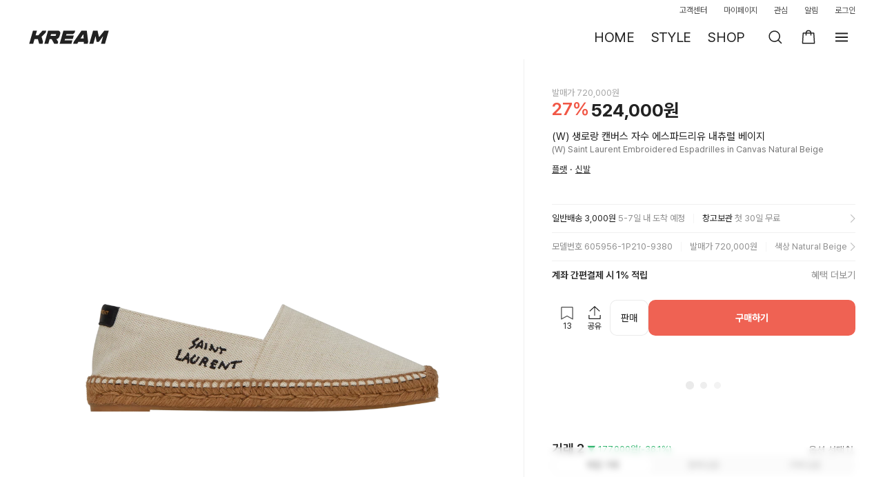

--- FILE ---
content_type: text/html; charset=utf-8
request_url: https://id.abr.ge/api/v2/third-party-cookie/identifier.html?requestID=569254583
body_size: 442
content:
<!DOCTYPE html>
<html>
<head><meta charset="utf-8"></head>
<body>

<pre>
    requestID: 569254583
    Reply: map[uuid:c97de4e9-a1c0-449a-a523-18d809319dcc]
</pre>
<script>
    var message = {
        requestID: '569254583',
        
        reply: (document.cookie.indexOf('ab180ClientId=') !== -1) ? {"uuid":"c97de4e9-a1c0-449a-a523-18d809319dcc"} : { error: 'Third party cookie is not supported' }
        
    }

    window.parent.postMessage(
        
        JSON.stringify(message)
        
    , '*');
</script>
</body>
</html>


--- FILE ---
content_type: text/css; charset=utf-8
request_url: https://kream.co.kr/_nuxt3/LayerProductWarning.COR_-co6.css
body_size: 916
content:
.layer-order-size-confirm[data-v-c78f0312] .layer_content{margin-bottom:8px;max-height:528px;overflow-y:auto;padding:0 8px}@media (max-width:768px){.layer-order-size-confirm[data-v-c78f0312] .layer_content{margin-bottom:8px;max-height:calc(100% - 86px);padding:52px 16px}}@media (max-width:768px){.layer-order-size-confirm[data-v-c78f0312] .layer_header .title{height:44px}}.layer[data-v-c78f0312] .layer_container{width:440px!important}@media (max-width:768px){.layer[data-v-c78f0312] .layer_container{height:calc(100% - 80px);width:100%!important}}.layer[data-v-c78f0312] .layer_container .title{font-size:22px;font-weight:400;line-height:26px;padding:30px 32px 8px;text-align:left}@media (max-width:768px){.layer[data-v-c78f0312] .layer_container .title{padding:60px 16px 8px}}.layer[data-v-c78f0312] .layer_container .title em.desc_bold{font-weight:700}.layer[data-v-c78f0312] .layer_container .title em.desc_italic{font-style:italic}.layer[data-v-c78f0312] .layer_container .notice{color:rgba(34,34,34,.8);font-size:14px}.layer[data-v-c78f0312] .layer_container .examples{overflow:hidden;padding:24px 7.5px 20px}@media (min-width:769px){.layer[data-v-c78f0312] .layer_container .examples{padding:24px 31.5px 20px}}.layer[data-v-c78f0312] .layer_container .examples .example_box{float:left;width:168px}@media (max-width:768px){.layer[data-v-c78f0312] .layer_container .examples .example_box{width:calc(50% - 3.5px)}}.layer[data-v-c78f0312] .layer_container .examples .example_box+.example_box{margin-left:12px}@media (max-width:768px){.layer[data-v-c78f0312] .layer_container .examples .example_box+.example_box{margin-left:7px}}.layer[data-v-c78f0312] .layer_container .examples .example_box .example_title{color:#222;display:inline-block;font-size:14px;font-weight:700;letter-spacing:-.015em;padding-bottom:5px;text-align:center;width:100%}.layer[data-v-c78f0312] .layer_container .examples .example_box .example_img_box{display:flex;text-align:center;width:100%}.layer[data-v-c78f0312] .layer_container .examples .example_box .example_img_box .example_img{aspect-ratio:1/1;margin:auto;max-width:100%}@media (max-width:768px){.layer[data-v-c78f0312] .layer_container .examples .example_box .example_img_box .example_img{height:auto;width:100%}}.layer[data-v-c78f0312] .layer_container .examples .example_box .checkbox_item .check_label{margin-left:calc(50% - 12px);margin-top:10px}@media (max-width:768px){.layer[data-v-c78f0312] .bottom-button-container{bottom:0;left:0;padding:8px 8px calc(8px + env(safe-area-inset-bottom));position:absolute;right:0;width:100%}}@media (max-width:768px){[data-v-76e9f555].layer_frame.layer-custom-warning #iframe_layer{height:calc(var(--vh, 1vh)*100 - 154px)}}@media (max-width:768px){[data-v-76e9f555].layer_frame.layer-custom-warning .layer_container{height:calc(100% - 40px)!important}}[data-v-76e9f555].layer_frame.layer-custom-warning .layer_content{padding-left:16px;padding-right:16px}@media (min-width:961px){[data-v-76e9f555].layer_frame.layer-custom-warning .layer_content{padding-left:32px;padding-right:32px}}.button-wrap[data-v-76e9f555]{padding:8px 8px calc(8px + env(safe-area-inset-bottom))}.container[data-v-29f9d1e9]{padding-bottom:20px;padding-left:16px;padding-right:16px}.title[data-v-29f9d1e9]{color:var(--greyscale-dark-90-dark,#222)!important;font-size:17px;font-size:17px!important;font-weight:400;font-weight:600!important;padding-bottom:12px!important;padding-top:12px!important;text-align:left!important}@media (min-width:769px){.title[data-v-29f9d1e9]{font-size:20px!important;overflow:hidden}}.subtitle[data-v-29f9d1e9]{background:#fafafa;border-radius:10px;font-size:18px;font-weight:600;margin-top:16px;padding:16px;word-break:break-all}.description[data-v-29f9d1e9]{color:#787878;font-size:14px;font-weight:400;margin-top:16px}.button_box[data-v-29f9d1e9]{padding:8px}@media (min-width:961px){.layer-product-warning[data-v-526780cb] .layer_alert .layer_header .title{padding:32px 32px 0}}


--- FILE ---
content_type: text/css; charset=utf-8
request_url: https://kream.co.kr/_nuxt3/LayerOptionPicker.CE6J47Yt.css
body_size: 754
content:
.product-info-skeleton[data-v-4bdc476c]{display:flex;gap:14px;margin:4px 16px 12px}.product-info-skeleton[data-v-4bdc476c] :first-child{flex:0 0 56px}.product-info-skeleton[data-v-4bdc476c] :nth-child(2){flex:1 1 auto}.layer_bottom_sheet[data-v-18d2642b]{background-color:#fff;border-radius:16px 16px 0 0;bottom:0;box-shadow:0 0 8px rgba(0,0,0,.15);position:absolute;transform:translateY(100%);width:100%}@media (max-width:768px){.layer_bottom_sheet[data-v-18d2642b].layer{overflow-y:scroll;overscroll-behavior:none;top:auto!important;-ms-overflow-style:none;scrollbar-width:none}.layer_bottom_sheet[data-v-18d2642b].layer::-webkit-scrollbar{display:none}.layer_bottom_sheet[data-v-18d2642b].layer .layer-background{display:none}.layer_bottom_sheet[data-v-18d2642b].layer .layer_container{height:auto!important}}.layer_bottom_sheet[data-v-18d2642b].layer_bottom_sheet--transition{transition:all .23s ease-out}.layer_bottom_sheet[data-v-18d2642b].layer_bottom_sheet--open{transform:translateY(0)!important}.layer_bottom_sheet[data-v-18d2642b].layer_bottom_sheet--close{transform:translateY(100%)!important}.layer_bottom_sheet[data-v-18d2642b] .handlebar-wrapper{display:flex;justify-content:space-around}.layer_bottom_sheet[data-v-18d2642b] .handlebar{cursor:pointer;padding:9px 0 6px;-webkit-user-select:none;-moz-user-select:none;user-select:none}.layer_bottom_sheet[data-v-18d2642b] .handlebar:after{background:#bbb;border-radius:100px;content:"";display:block;height:5px;opacity:.4;width:36px}.layer_bottom_sheet[data-v-18d2642b]:not(.has-bottom) .bottomsheet__content{margin-bottom:env(safe-area-inset-bottom,0)}.layer-detail-size-select-content[data-v-ece69820]{overflow-y:auto}.grid-skeleton[data-v-ece69820]{display:grid;gap:6px;grid-template-columns:repeat(3,minmax(0,1fr));padding:16px}.select_list[data-v-ece69820]{column-gap:8px;display:grid;font-size:0;line-height:0;row-gap:8px}.select_list.grid_1[data-v-ece69820]{grid-template-columns:repeat(1,minmax(0,1fr))}.select_list.grid_2[data-v-ece69820]{grid-template-columns:repeat(2,minmax(0,1fr))}.select_list.grid_3[data-v-ece69820]{grid-template-columns:repeat(3,minmax(0,1fr))}.select_item[data-v-ece69820]{opacity:0;width:-webkit-max-content;width:max-content}.grid_list .select_item[data-v-ece69820]{opacity:1;width:100%}[data-v-ece69820] .custom_message .layer_container{height:auto!important;max-height:calc(100% - 40px)!important}.header-content[data-v-9b5c4974]{background-color:#fafafa;height:100%;min-height:408px}


--- FILE ---
content_type: text/css; charset=utf-8
request_url: https://kream.co.kr/_nuxt3/LayerAuthPolicy.D6j-Pigi.css
body_size: 597
content:
.layer_auth_policy[data-v-91cebf11] .layer_container{width:580px}.layer_auth_policy[data-v-91cebf11] .layer_content{height:528px;margin-bottom:32px;overflow-y:auto;padding:0 32px}@media (max-width:768px){.layer_auth_policy[data-v-91cebf11] .layer_container{height:calc(100% - 60px)}.layer_auth_policy[data-v-91cebf11] .layer_header .title{height:44px}.layer_auth_policy[data-v-91cebf11] .layer_content{margin-bottom:26px;max-height:calc(100% - 86px);padding:0 20px}}.category_list[data-v-91cebf11]{padding:0 0 16px}.category[data-v-91cebf11]{padding:0 17px;width:auto}@media (max-width:768px){.category_list[data-v-91cebf11]{padding:0 0 5px}}.lg[data-v-91cebf11] .category_list_items,.md[data-v-91cebf11] .category_list_items{background:#fff;position:relative;width:100%}.lg[data-v-91cebf11] .category_list_items .vs__dropdown-toggle,.md[data-v-91cebf11] .category_list_items .vs__dropdown-toggle{border:1px solid #d3d3d3;border-radius:6px;box-sizing:border-box;overflow:hidden;padding:14px 16px;text-align:left}.lg[data-v-91cebf11] .category_list_items .vs__selected-options .vs__search,.md[data-v-91cebf11] .category_list_items .vs__selected-options .vs__search{font-size:15px;letter-spacing:-.15px}.lg[data-v-91cebf11] .category_list_items .vs__actions,.md[data-v-91cebf11] .category_list_items .vs__actions{position:absolute;right:10px;top:14px}.lg[data-v-91cebf11] .category_list_items .vs__actions [class*=ico-],.md[data-v-91cebf11] .category_list_items .vs__actions [class*=ico-]{height:20px;width:20px}.lg[data-v-91cebf11] .category_list_items .vs__dropdown-menu,.md[data-v-91cebf11] .category_list_items .vs__dropdown-menu{background-color:#fff;border:1px solid #d3d3d3;border-radius:8px;margin-top:4px;min-width:100%;padding:4px 0;position:absolute;top:100%}.lg[data-v-91cebf11] .category_list_items .vs__dropdown-option,.md[data-v-91cebf11] .category_list_items .vs__dropdown-option{color:rgba(34,34,34,.8);font-size:15px;letter-spacing:-.15px;padding:10px 16px 5px}.lg[data-v-91cebf11] .category_list_items .vs__dropdown-option--highlight,.md[data-v-91cebf11] .category_list_items .vs__dropdown-option--highlight{color:#222;font-weight:700}.lg[data-v-91cebf11] .category_list_items.vs--single.vs--open .vs__selected,.md[data-v-91cebf11] .category_list_items.vs--single.vs--open .vs__selected{margin-top:6px}.lg[data-v-91cebf11] .category_list_items.vs--single.vs--disabled .vs__search,.lg[data-v-91cebf11] .category_list_items.vs--single.vs--disabled .vs__selected,.md[data-v-91cebf11] .category_list_items.vs--single.vs--disabled .vs__search,.md[data-v-91cebf11] .category_list_items.vs--single.vs--disabled .vs__selected{color:rgba(34,34,34,.2)}.lg[data-v-91cebf11] .category_list_items.vs--single.vs--disabled .vs__actions,.md[data-v-91cebf11] .category_list_items.vs--single.vs--disabled .vs__actions{display:none}.lg[data-v-91cebf11] .category_list_items .vs__selected,.md[data-v-91cebf11] .category_list_items .vs__selected{color:#222;font-size:15px;font-weight:700;letter-spacing:-.15px}


--- FILE ---
content_type: text/javascript; charset=utf-8
request_url: https://kream.co.kr/_nuxt3/C8HX2LBU.js
body_size: 1547
content:
import{cL as te,u as ne,cg as r,cZ as ie,c7 as g,cq as S,cr as E}from"./C8jJ0Nho.js";try{let i=typeof window<"u"?window:typeof global<"u"?global:typeof globalThis<"u"?globalThis:typeof self<"u"?self:{},y=new i.Error().stack;y&&(i._sentryDebugIds=i._sentryDebugIds||{},i._sentryDebugIds[y]="11b1ae54-e954-432d-97c1-90291c31d80e",i._sentryDebugIdIdentifier="sentry-dbid-11b1ae54-e954-432d-97c1-90291c31d80e")}catch(i){}const re=te("inventory",()=>{const{$http:i}=ne(),y=r(""),M=r(""),R=r({type:ie.NONE,guideType:null}),m=r([]),u=r({}),I=r({}),c=r({}),f=r(null),b=r(null),q=r({}),k=r(null),s=r({per_page:10,items:[],total:0}),T=r(null),p=g(()=>(m.value||[]).filter(e=>e.quantity*1>0)),H=g(()=>({currentPage:s.value.cursor,perPage:s.value.per_page,totalRows:s.value.total,nextPage:s.value.next_cursor})),x=g(()=>p.value.reduce((e,t)=>e+t.quantity*1,0));function P(e){y.value=e}function B(e){R.value=e}function _(e){m.value=e}function h(e){u.value=e}function D(e){I.value=e}function w(e){q.value=e}function Q(e){k.value=e}function A({memo:e,index:t}){f.value=e,b.value=t}function N(e){c.value.return_address_id=e}function O(e){c.value.delivery_method=e}function F(e){T.value=e}function L(e){P(e)}function $(e){B(e)}function j(e){_(e)}function Z({optionKey:e,quantity:t}){_(m.value.map(n=>n.product_option.key===e?Object.assign({},n,{quantity:t}):n))}async function z({memo:e,id:t}){await i("/api/seller/inventory/actions/return-shipping-memos",{method:"put",body:{items:[{...e,ask_id:t}]}})}async function C(){var e;try{const t=await i("/api/seller/inventory/stock_request/review",{method:"post",body:{items:p.value}});return h(t),t}catch(t){const n=t;throw((e=n==null?void 0:n.data)==null?void 0:e.code)===9999&&S({content:n.data.message,type:E.error}),n}}async function G(){var e,t,n,d,l,v;try{const a={id:(e=u.value)==null?void 0:e.id,items:p.value,delivery_method:(t=c.value)==null?void 0:t.delivery_method,return_address_id:((n=c.value)==null?void 0:n.return_address_id)||((l=(d=u.value)==null?void 0:d.return_address)==null?void 0:l.id)},o=await i("/api/seller/inventory/stock_request/review",{method:"patch",body:a});return h(o),o}catch(a){const o=a;throw((v=o==null?void 0:o.data)==null?void 0:v.code)===9999&&S({content:o.data.message,type:E.error}),o}}function J({memo:e,index:t}){A({memo:e,index:t})}function K(e){N(e)}async function U({reviewId:e}){var n,d,l,v,a,o;if(e!==((n=u.value)==null?void 0:n.id))throw new Error("invalid id");const t=await i("/api/seller/inventory/stock_request/confirm",{method:"post",body:{review_id:(d=u.value)==null?void 0:d.id,return_address_id:((l=c.value)==null?void 0:l.return_address_id)||((a=(v=u.value)==null?void 0:v.return_address)==null?void 0:a.id),return_shipping_memo:f.value,delivery_method:(o=c.value)==null?void 0:o.delivery_method}});return t&&D(t),t}async function V(e){const t=await i("/api/seller/inventory/items/".concat(e,"/"));if(w(t),!t)throw new Error("Request is failed");return t}function W(){w({})}function X(){D({}),h({}),_([]),w({})}async function Y({productId:e,optionKey:t,isAvailableOnly:n,sort:d,cursor:l,isAppend:v}){v||(s.value={id:0,per_page:10,items:[],total:0});const a=await i("/api/p/inventory_95/",{query:{product_id:e,option:t,is_available_only:n?"1":"0",sort:d,cursor:l,per_page:s.value.per_page}}),o=s.value.items||[];if(s.value={...s.value,...a,items:[...o,...a.items||[]]},!a)throw new Error("Request is failed");return a}async function ee(e){const t=await i("/api/seller/inventory/actions/review_retrieve",{method:"post",body:{items:[{ask_id:e}]}});if(Q(t),!t)throw new Error("Request is failed");return t}return{headerTitle:y,detailHeaderTitle:M,headerButton:R,quantities:m,review:u,paymentResponse:I,stockRequest:c,shipping_memo:f,shipping_memo_index:b,myInventoryDetail:q,myInventoryRetrieve:k,inventory95Response:s,orderFunnelEntry:T,validItems:p,inventory95PageInfo:H,totalQuantity:x,commitStockRequestDeliveryMethod:O,commitOrderFunnelEntry:F,setHeaderTitle:L,setHeaderButton:$,setQuantities:j,updateQuantity:Z,updateReturnShippingMemo:z,fetchReviewInventory:C,patchReviewInventory:G,setShippingMemo:J,setStockRequestReturnAddress:K,confirmInventory:U,fetchMyInventoryDetail:V,resetMyInventoryDetail:W,reset:X,fetchInventory95List:Y,fetchReviewRetrieve:ee}});export{re as u};


--- FILE ---
content_type: text/javascript; charset=utf-8
request_url: https://kream.co.kr/_nuxt3/CiU3C6A6.js
body_size: 1557
content:
import{cL as L,u as U,cg as y,c7 as n,cM as G,cN as M,at as d,ax as q,as as g}from"./C8jJ0Nho.js";import{B as _}from"./BKWS0q2h.js";try{let u=typeof window<"u"?window:typeof global<"u"?global:typeof globalThis<"u"?globalThis:typeof self<"u"?self:{},s=new u.Error().stack;s&&(u._sentryDebugIds=u._sentryDebugIds||{},u._sentryDebugIds[s]="fb734092-596e-410d-b978-8f52c18950f2",u._sentryDebugIdIdentifier="sentry-dbid-fb734092-596e-410d-b978-8f52c18950f2")}catch(u){}const J=L("product",()=>{const{$http:u}=U(),s=y({}),i=y(!1),b=n(()=>s.value),h=n(()=>{var t;return(t=s.value)==null?void 0:t.release}),k=n(()=>{var t;return(t=s.value)==null?void 0:t.market}),w=n(()=>{var t;return(t=s.value)==null?void 0:t.brand}),D=n(()=>{var t;return((t=s.value)==null?void 0:t.related_products)||{items:[]}}),T=n(()=>{var a;const t=s.value.release;return t?(a=t==null?void 0:t.image_urls)==null?void 0:a.map((e,o)=>{const l=o===0?"대표 이미지 ":"";return{background_color:t.bgcolor,image_url:e,name:"".concat(M(t)," - ").concat(l,"#").concat(o+1)}}):[G]}),$=n(()=>{var t,a,e;return(t=s.value)!=null&&t.sales_summary?(e=(a=s.value)==null?void 0:a.sales_summary)==null?void 0:e.charts:null}),P=n(()=>{var t,a,e;return(t=s.value)!=null&&t.sales_summary?(e=(a=s.value)==null?void 0:a.sales_summary)==null?void 0:e.bids:null}),E=n(()=>{var t,a,e;return(t=s.value)!=null&&t.sales_summary?(e=(a=s.value)==null?void 0:a.sales_summary)==null?void 0:e.asks:null}),I=n(()=>{var t,a,e;return(t=s.value)!=null&&t.sales_summary?(e=(a=s.value)==null?void 0:a.sales_summary)==null?void 0:e.sales:null}),A=n(()=>{const t=s.value.release;return!t||t.original_price==null?"-":t!=null&&t.local_price&&(t==null?void 0:t.local_price)>0?"".concat(d(t==null?void 0:t.original_price,t==null?void 0:t.original_price_currency)," (약 ").concat(d(t==null?void 0:t.local_price,t==null?void 0:t.local_price_currency),")"):d(t==null?void 0:t.original_price,t==null?void 0:t.original_price_currency)}),B=n(()=>{var t;return((t=s.value)==null?void 0:t.additional_info)||{delivery_method:{}}}),O=n(()=>{var t,a,e,o,l,r,m,f,p,v;return{brand:((a=(t=s.value)==null?void 0:t.brand)==null?void 0:a.name)||"",title:((o=(e=s.value)==null?void 0:e.release)==null?void 0:o.name)||"",subtitle:((r=(l=s.value)==null?void 0:l.release)==null?void 0:r.translated_name)||"",destination_url:q((f=(m=s.value)==null?void 0:m.brand)==null?void 0:f.name),isOfficial:(v=(p=s.value)==null?void 0:p.release)==null?void 0:v.is_official}}),C=n(()=>{var t,a,e,o;return(a=(t=s.value)==null?void 0:t.market)!=null&&a.lowest_ask?g((o=(e=s.value)==null?void 0:e.market)==null?void 0:o.lowest_ask):"-"}),N=n(()=>{var t,a,e,o;return(a=(t=s.value)==null?void 0:t.market)!=null&&a.highest_bid?g((o=(e=s.value)==null?void 0:e.market)==null?void 0:o.highest_bid):"-"}),c=n(()=>{var t;return((t=s.value)==null?void 0:t.sales_options)||[]}),R=n(()=>{var t;return(t=c.value)==null?void 0:t.find(a=>{var e;return a.product_option.key===((e=s.value)==null?void 0:e.selected_option)})}),S=t=>{var e;const a=(e=c.value)==null?void 0:e.find(o=>{var l;return o.product_option.key===(t||((l=s.value)==null?void 0:l.selected_option))});return(a==null?void 0:a.highest_bid)||0},x=(t,a)=>{var o;const e=(o=c.value)==null?void 0:o.find(l=>{var r;return l.product_option.key===(a||((r=s.value)==null?void 0:r.selected_option))});if(!e)return null;switch(t){case _.GENERAL:return e.lowest_normal;case _.STOCKED:return e.lowest_100;case _.STOCKED_95:return e.lowest_95;default:return e.lowest_ask}},F=n(()=>{const t=s.value.release;return{number:t==null?void 0:t.style_code,title:t==null?void 0:t.name,titleKo:t==null?void 0:t.translated_name,image_url:t!=null&&t.image_urls?t==null?void 0:t.image_urls[0]:null,background_color:t==null?void 0:t.bgcolor,category:t==null?void 0:t.category}}),K=n(()=>{var t,a,e;return(e=(a=(t=s.value)==null?void 0:t.sale_info)==null?void 0:a.details)==null?void 0:e.options});return{response:s,isFetchingProductDetail:i,raw:b,release:h,market:k,brand:w,related_products:D,images:T,charts:$,asks:P,bids:E,sales:I,retailPriceDisplay:A,additionalInfo:B,mainTitle:O,lowestAsk:C,highestBid:N,salesOptions:c,selectedSalesOption:R,highestBidByOption:S,lowestAskByType:x,productInfo:F,options:K,fetchProductDetail:async({id:t,option:a,baseId:e,utmSource:o})=>{if(t==null)return;let l="/api/p/products/".concat(t);a&&a!=="all_size"&&(l+="/".concat(encodeURIComponent(a))),e&&(l+="?base_product_id=".concat(e)),o&&(l+="?utm_source=".concat(o));try{i.value=!0;const r=await u(l);if(s.value=r,setTimeout(()=>{i.value=!1},0),!r)throw new Error("Request is failed");return r}catch(r){throw i.value=!1,r}},reset:()=>{s.value={}}}});export{J as u};


--- FILE ---
content_type: text/javascript; charset=utf-8
request_url: https://kream.co.kr/_nuxt3/qmDLO55w.js
body_size: 582
content:
import{u as s}from"./C8jJ0Nho.js";try{let e=typeof window<"u"?window:typeof global<"u"?global:typeof globalThis<"u"?globalThis:typeof self<"u"?self:{},t=new e.Error().stack;t&&(e._sentryDebugIds=e._sentryDebugIds||{},e._sentryDebugIds[t]="69664c2b-d8a2-422c-b721-cf73a580a78b",e._sentryDebugIdIdentifier="sentry-dbid-69664c2b-d8a2-422c-b721-cf73a580a78b")}catch(e){}function u(){const{$http:e}=s();function t(n){return e("/api/screens/more-review",{params:{product_id:n}})}function r(){return e("/api/product-review/summary")}function i(n){return e("/api/screens/product-review/tabs",{params:{key:n}})}return{getReviewDetail:t,getReviewSummary:r,getReviewTabContent:i}}export{u};


--- FILE ---
content_type: text/javascript; charset=utf-8
request_url: https://kream.co.kr/_nuxt3/cAVdvLmr.js
body_size: 548
content:
import{cs as r,cl as o,cU as t,cm as s,es as n,cY as d,cn as i,cy as l,cz as c,cX as g,fb as b,cR as y}from"./C8jJ0Nho.js";try{let a=typeof window<"u"?window:typeof global<"u"?global:typeof globalThis<"u"?globalThis:typeof self<"u"?self:{},e=new a.Error().stack;e&&(a._sentryDebugIds=a._sentryDebugIds||{},a._sentryDebugIds[e]="0cc0e68d-53b4-4d8b-9eb8-62cf820f73bc",a._sentryDebugIdIdentifier="sentry-dbid-0cc0e68d-53b4-4d8b-9eb8-62cf820f73bc")}catch(a){}const f={key:0,class:"tag_icon"},m={class:"tag_text"},u=r({__name:"TagDisplayItem",props:{tag:{},imageWidth:{default:12}},setup(a){return(e,p)=>e.tag?(s(),o("div",{key:0,class:d(["display_tag_item",{bordered:e.tag.border_color}]),style:n({backgroundColor:e.tag.background_color,color:e.tag.tag_color,...e.tag.border_color&&{border:"1px solid ".concat(e.tag.border_color)}})},[e.tag.icon_url||e.tag.image_key?(s(),o("div",f,[l(c(b),{class:"icon","image-key":e.tag.image_key,tint:e.tag.image_color,url:e.tag.icon_url,width:e.imageWidth,height:12},null,8,["image-key","tint","url","width"])])):t("",!0),i("span",m,g(e.tag.tag),1)],6)):t("",!0)}}),h=y(u,[["__scopeId","data-v-9709b9c5"]]);export{h as T};


--- FILE ---
content_type: text/javascript; charset=utf-8
request_url: https://kream.co.kr/_nuxt3/BzQUHQzW.js
body_size: 778
content:
import{cs as y,cg as g,c7 as b,cH as h,cS as w,cl as d,cm as c,dF as v,dH as C,cY as u,cz as n,cn as o,cU as p,cy as D,cX as i,am as k,cR as I}from"./C8jJ0Nho.js";try{let e=typeof window<"u"?window:typeof global<"u"?global:typeof globalThis<"u"?globalThis:typeof self<"u"?self:{},t=new e.Error().stack;t&&(e._sentryDebugIds=e._sentryDebugIds||{},e._sentryDebugIds[t]="926d704e-dd0b-4637-b172-1d5225fb98da",e._sentryDebugIdIdentifier="sentry-dbid-926d704e-dd0b-4637-b172-1d5225fb98da")}catch(e){}const L={class:"dropdown_list"},H={class:"dropdown"},M=["onClickCapture"],S={key:0,class:"sort"},T={class:"title_box"},B={key:0,class:"date"},N={class:"title"},V={class:"dropdown_content"},z=["innerHTML"],E=y({__name:"DropdownList",props:{item:{default:()=>[]},filterCondition:{default:()=>({})}},setup(e){const t=e,s=g(null),_=b(()=>!t.item||t.item.length===0?!1:t.item[0].date_published||t.item[0].date_created);h(()=>t.item,()=>{s.value=null});const f=l=>{s.value===l?s.value=null:s.value=l};return(l,F)=>{const m=w("SvgIcon");return c(),d("ul",L,[(c(!0),d(v,null,C(l.item,(r,a)=>(c(),d("li",{key:a,class:u({open:n(s)===a})},[o("div",H,[o("div",{class:"dropdown_head",onClickCapture:R=>f(a)},[r.category?(c(),d("strong",S,i(r.category.display_name),1)):p("",!0),o("div",T,[n(_)?(c(),d("span",B,i(n(k)(n(_),"yyyy.MM.dd")),1)):p("",!0),o("p",N,i(r.title),1)]),D(m,{name:n(s)===a?"arr-lg-up":"arr-lg-down",class:u(n(s)===a?"arr-lg-up":"arr-lg-down")},null,8,["name","class"])],40,M),o("div",V,[o("div",{class:"content",innerHTML:r.content},null,8,z)])])],2))),128))])}}}),X=I(E,[["__scopeId","data-v-6c8c6232"]]);export{X as D};


--- FILE ---
content_type: text/javascript; charset=utf-8
request_url: https://kream.co.kr/_nuxt3/D3aeQfxC.js
body_size: 784
content:
import{cl as n,cm as t,cn as o}from"./C8jJ0Nho.js";try{let e=typeof window<"u"?window:typeof global<"u"?global:typeof globalThis<"u"?globalThis:typeof self<"u"?self:{},d=new e.Error().stack;d&&(e._sentryDebugIds=e._sentryDebugIds||{},e._sentryDebugIds[d]="13a50dd2-5a1c-4d3b-931e-cac3d96e7ecd",e._sentryDebugIdIdentifier="sentry-dbid-13a50dd2-5a1c-4d3b-931e-cac3d96e7ecd")}catch(e){}const c={xmlns:"http://www.w3.org/2000/svg",fill:"none",viewBox:"0 0 24 24"};function l(e,d){return t(),n("svg",c,d[0]||(d[0]=[o("path",{fill:"#000",d:"M22 12.061C22 6.505 17.523 2 12 2S2 6.505 2 12.061c0 5.022 3.657 9.184 8.438 9.939v-7.03h-2.54v-2.91h2.54V9.845c0-2.522 1.492-3.915 3.777-3.915 1.094 0 2.238.197 2.238.197v2.476h-1.26c-1.243 0-1.63.775-1.63 1.57v1.888h2.773l-.443 2.908h-2.33V22c4.78-.755 8.437-4.917 8.437-9.939z"},null,-1)]))}const r={render:l};export{r as default,l as render};


--- FILE ---
content_type: text/javascript; charset=utf-8
request_url: https://kream.co.kr/_nuxt3/DAz3k3zG.js
body_size: 852
content:
import{cs as l,s as p,c7 as s,cH as y,cl as f,cm as m,cP as b,cQ as g}from"./C8jJ0Nho.js";import{u as h}from"./C8HX2LBU.js";try{let e=typeof window<"u"?window:typeof global<"u"?global:typeof globalThis<"u"?globalThis:typeof self<"u"?self:{},n=new e.Error().stack;n&&(e._sentryDebugIds=e._sentryDebugIds||{},e._sentryDebugIds[n]="e43dced4-560d-4869-93b4-e04959bc203a",e._sentryDebugIdIdentifier="sentry-dbid-e43dced4-560d-4869-93b4-e04959bc203a")}catch(e){}const I=l({__name:"LayerAboutInventory",props:{showLayer:{type:Boolean},type:{}},emits:["close"],setup(e,{emit:n}){const o=e,r=n,a=g(),c=h(),{open:i}=p(),d=s(()=>{var t;return o.type||((t=c.headerButton)==null?void 0:t.guideType)||b.inventory}),u=s(()=>"".concat(a.public.mwebBaseUrl,"/about/inventory?type=").concat(d.value));return y(()=>o.showLayer,t=>{t&&i({url:u.value,width:"440px",height:"600px",closeCallback:()=>{r("close")}})},{immediate:!0}),(t,_)=>(m(),f("div"))}});export{I as _};


--- FILE ---
content_type: text/javascript; charset=utf-8
request_url: https://kream.co.kr/_nuxt3/Bege34UI.js
body_size: 571
content:
import{c5 as g,s as w,cg as p,ch as m,ci as _}from"./C8jJ0Nho.js";try{let t=typeof window<"u"?window:typeof global<"u"?global:typeof globalThis<"u"?globalThis:typeof self<"u"?self:{},n=new t.Error().stack;n&&(t._sentryDebugIds=t._sentryDebugIds||{},t._sentryDebugIds[n]="613e31bc-c2ca-4b81-96be-60fab7cd79f1",t._sentryDebugIdIdentifier="sentry-dbid-613e31bc-c2ca-4b81-96be-60fab7cd79f1")}catch(t){}function k(t={}){const n=g(),{close:f,resizeFrame:y,setState:b}=w(),o=p(null),r=e=>{try{const s=new URL(e);return!!s.protocol&&!!s.host}catch(s){return!1}};function c(e){r(e)?window.location.href=e:n.push(e)}const l=e=>{var s;if(f(),(s=e.payload)!=null&&s.action)switch(e.payload.action.action_type){case"url":c(e.payload.action.action_value);break}},h=e=>{var s;if((s=e.payload)!=null&&s.layout){const{width:a,height:d,title:u}=e.payload.layout;(a||d)&&y(a,d),u&&b({title:u})}},i=e=>{switch(e.type){case"close_required":l(e);break;case"ready":h(e);break}};return m(()=>{var e;(e=o.value)==null||e.call(o),o.value=_("message",s=>{const a=s.data;t!=null&&t.onMessageCustom?t.onMessageCustom(a):i(a)})}),{handleMessage:i,checkExternal:r,handleUrlAction:c,handleCloseRequired:l}}export{k as u};


--- FILE ---
content_type: image/svg+xml
request_url: https://kream.co.kr/_nuxt3/sprite.rhHFR7zS.svg
body_size: 42706
content:
<svg width="0" height="0" style="position:absolute"><symbol viewBox="0 0 24 24" fill="none" id="ico_adjust" xmlns="http://www.w3.org/2000/svg"><path fill-rule="evenodd" clip-rule="evenodd" d="M19.7856 5.76025L21 5.76025V7.26025H19.7856C19.467 8.27453 18.5194 9.01025 17.4 9.01025C16.2806 9.01025 15.333 8.27453 15.0145 7.26025H3V5.76025H15.0145C15.333 4.74598 16.2806 4.01025 17.4 4.01025C18.5194 4.01025 19.467 4.74598 19.7856 5.76025ZM16.4 6.51025C16.4 7.06254 16.8477 7.51025 17.4 7.51025C17.9523 7.51025 18.4 7.06254 18.4 6.51025C18.4 5.95797 17.9523 5.51025 17.4 5.51025C16.8477 5.51025 16.4 5.95797 16.4 6.51025Z" fill="currentColor"/><path fill-rule="evenodd" clip-rule="evenodd" d="M3 11.25H9.6143C9.93271 10.2355 10.8804 9.49951 12 9.49951C13.1196 9.49951 14.0673 10.2355 14.3857 11.25L21 11.25V12.75L14.3854 12.75C14.0667 13.764 13.1192 14.4995 12 14.4995C10.8808 14.4995 9.93332 13.764 9.6146 12.75H3V11.25ZM12 10.9995C12.5523 10.9995 13 11.4472 13 11.9995C13 12.5518 12.5523 12.9995 12 12.9995C11.4477 12.9995 11 12.5518 11 11.9995C11 11.4472 11.4477 10.9995 12 10.9995Z" fill="currentColor"/><path fill-rule="evenodd" clip-rule="evenodd" d="M4.21443 16.7446H3V18.2446H4.21443C4.53299 19.2589 5.48057 19.9946 6.59998 19.9946C7.71939 19.9946 8.66696 19.2589 8.98553 18.2446L21 18.2446V16.7446L8.98553 16.7446C8.66696 15.7304 7.71939 14.9946 6.59998 14.9946C5.48057 14.9946 4.53299 15.7304 4.21443 16.7446ZM7.59998 17.4946C7.59998 16.9423 7.15226 16.4946 6.59998 16.4946C6.04769 16.4946 5.59998 16.9423 5.59998 17.4946C5.59998 18.0469 6.04769 18.4946 6.59998 18.4946C7.15226 18.4946 7.59998 18.0469 7.59998 17.4946Z" fill="currentColor"/></symbol><symbol viewBox="0 0 24 24" fill="none" id="ico_adjust_fill" xmlns="http://www.w3.org/2000/svg"><path fill-rule="evenodd" clip-rule="evenodd" d="M19.8522 5.61021L21 5.61021V7.41021L19.8522 7.41021C19.4774 8.51509 18.4315 9.3102 17.2 9.3102C15.9684 9.3102 14.9225 8.51509 14.5477 7.4102H3V5.61021H14.5477C14.9225 4.50532 15.9684 3.71021 17.2 3.71021C18.4315 3.71021 19.4774 4.50532 19.8522 5.61021ZM16.2 6.52137V6.49904C16.206 5.9519 16.6514 5.51021 17.2 5.51021C17.7522 5.51021 18.2 5.95792 18.2 6.51021C18.2 7.06249 17.7522 7.51021 17.2 7.51021C16.6514 7.51021 16.206 7.06851 16.2 6.52137Z" fill="currentColor"/><path fill-rule="evenodd" clip-rule="evenodd" d="M3 11.1H9.34762C9.72228 9.99481 10.7683 9.19946 12 9.19946C13.2317 9.19946 14.2777 9.99481 14.6524 11.1L20.9999 11.1V12.9L14.6521 12.9C14.2771 14.0046 13.2314 14.7995 12 14.7995C10.7686 14.7995 9.7229 14.0046 9.34795 12.9H3V11.1ZM12 12.9995C12.5523 12.9995 13 12.5517 13 11.9995C13 11.4472 12.5523 10.9995 12 10.9995C11.4477 10.9995 11 11.4472 11 11.9995C11 12.5517 11.4477 12.9995 12 12.9995Z" fill="currentColor"/><path fill-rule="evenodd" clip-rule="evenodd" d="M6.80151 20.2946C8.03307 20.2946 9.07892 19.4995 9.45373 18.3946L21.0001 18.3946V16.5946L9.45373 16.5946C9.07892 15.4897 8.03307 14.6946 6.80151 14.6946C5.56996 14.6946 4.52411 15.4897 4.14929 16.5946H3V18.3946H4.14929C4.52411 19.4995 5.56996 20.2946 6.80151 20.2946ZM7.80151 17.4946C7.80151 18.0469 7.3538 18.4946 6.80151 18.4946C6.24923 18.4946 5.80151 18.0469 5.80151 17.4946C5.80151 16.9423 6.24923 16.4946 6.80151 16.4946C7.3538 16.4946 7.80151 16.9423 7.80151 17.4946Z" fill="currentColor"/></symbol><symbol viewBox="0 0 24 24" fill="none" id="ico_adjust_light" xmlns="http://www.w3.org/2000/svg"><path fill-rule="evenodd" clip-rule="evenodd" d="M19.5171 7.19966C19.2559 8.12306 18.4069 8.79966 17.3999 8.79966C16.3929 8.79966 15.5439 8.12306 15.2827 7.19966H3V5.99966H15.2827C15.5439 5.07626 16.3929 4.39966 17.3999 4.39966C18.4069 4.39966 19.2559 5.07626 19.5171 5.99966L21.0001 5.99966V7.19966L19.5171 7.19966ZM18.3999 6.59966C18.3999 7.15194 17.9522 7.59966 17.3999 7.59966C16.8476 7.59966 16.3999 7.15194 16.3999 6.59966C16.3999 6.04737 16.8476 5.59966 17.3999 5.59966C17.9522 5.59966 18.3999 6.04737 18.3999 6.59966Z" fill="currentColor"/><path fill-rule="evenodd" clip-rule="evenodd" d="M3 11.4H9.88268C10.1437 10.4764 10.9928 9.79956 12 9.79956C13.0072 9.79956 13.8563 10.4764 14.1173 11.4L20.9999 11.4V12.6H14.117C13.8557 13.5232 13.0068 14.1996 12 14.1996C10.9932 14.1996 10.1443 13.5232 9.88295 12.6H3V11.4ZM12 12.9996C12.5523 12.9996 13 12.5518 13 11.9996C13 11.4473 12.5523 10.9996 12 10.9996C11.4477 10.9996 11 11.4473 11 11.9996C11 12.5518 11.4477 12.9996 12 12.9996Z" fill="currentColor"/><path fill-rule="evenodd" clip-rule="evenodd" d="M8.31714 18C8.05597 18.9234 7.20697 19.6 6.19995 19.6C5.19293 19.6 4.34394 18.9234 4.08276 18H3V16.8H4.08276C4.34394 15.8765 5.19293 15.2 6.19995 15.2C7.20697 15.2 8.05597 15.8765 8.31714 16.8L20.9999 16.8V18L8.31714 18ZM7.19995 17.4C7.19995 17.9522 6.75224 18.4 6.19995 18.4C5.64767 18.4 5.19995 17.9522 5.19995 17.4C5.19995 16.8477 5.64767 16.4 6.19995 16.4C6.75224 16.4 7.19995 16.8477 7.19995 17.4Z" fill="currentColor"/></symbol><symbol viewBox="0 0 24 24" fill="none" id="ico_all" xmlns="http://www.w3.org/2000/svg"><g clip-path="url(#icclip0_11812_135485)"><path fill-rule="evenodd" clip-rule="evenodd" d="M3.61784 6.98975L3.05176e-05 17.0099H1.63881L2.54456 14.3018H6.37385L7.27732 17.0099H8.9161L5.30523 6.98975H3.61784ZM4.52056 8.74657H4.40251L2.9626 13.0518H5.95686L4.52056 8.74657Z" fill="currentColor"/><path d="M10.0902 17.0099V6.98975H11.6456V15.6628H16.3467V17.0099H10.0902Z" fill="currentColor"/><path d="M17.7435 17.0099V6.98975H19.299V15.6628H24V17.0099H17.7435Z" fill="currentColor"/></g><defs><clipPath id="icclip0_11812_135485"><rect width="24" height="24" fill="white"/></clipPath></defs></symbol><symbol viewBox="0 0 24 24" fill="none" id="ico_all_fill" xmlns="http://www.w3.org/2000/svg"><g clip-path="url(#ibclip0_11812_135367)"><path fill-rule="evenodd" clip-rule="evenodd" d="M3.33926 7.19141L0.000396729 16.8081H2.11301L2.8259 14.4756H6.22049L6.93136 16.8081H9.05064L5.70511 7.19141H3.33926ZM4.5855 9.11075H4.46554L3.28622 12.9694H5.76147L4.5855 9.11075Z" fill="currentColor"/><path d="M10.1374 16.8081V7.19141H12.1501V15.1487H16.4286V16.8081H10.1374Z" fill="currentColor"/><path d="M17.7092 16.8081V7.19141H19.7219V15.1487H24.0004V16.8081H17.7092Z" fill="currentColor"/></g><defs><clipPath id="ibclip0_11812_135367"><rect width="24" height="24" fill="white"/></clipPath></defs></symbol><symbol viewBox="0 0 24 24" fill="none" id="ico_all_light" xmlns="http://www.w3.org/2000/svg"><g clip-path="url(#iaclip0_11812_135789)"><path fill-rule="evenodd" clip-rule="evenodd" d="M3.78733 6.86328L-9.15527e-05 17.1363H1.34544L2.37574 14.1961H6.46614L7.49644 17.1363H8.84197L5.05455 6.86328H3.78733ZM4.47789 8.52206H4.36399L2.75742 13.1068H6.08446L4.47789 8.52206Z" fill="currentColor"/><path d="M10.0599 17.1363V6.86328H11.3414V15.983H16.2964V17.1363H10.0599Z" fill="currentColor"/><path d="M17.7635 17.1363V6.86328H19.0449V15.983H23.9999V17.1363H17.7635Z" fill="currentColor"/></g><defs><clipPath id="iaclip0_11812_135789"><rect width="24" height="24" fill="white"/></clipPath></defs></symbol><symbol viewBox="0 0 24 24" fill="none" id="ico_arrow_circle_leftward" xmlns="http://www.w3.org/2000/svg"><path d="M14.3416 4.71709C12.5405 4.13816 10.5888 4.24714 8.86332 5.02299C7.41052 5.67624 6.20492 6.76324 5.40522 8.12403H9.70088V9.62403H3.07685V3H4.57685V6.65117C5.50983 5.35634 6.77237 4.31853 8.24817 3.65493C10.3119 2.72696 12.6463 2.59661 14.8006 3.28905C16.9548 3.98149 18.7761 5.44761 19.9126 7.40426C21.0492 9.36092 21.4204 11.6693 20.9546 13.8836C20.4888 16.098 19.219 18.0612 17.3905 19.3941C15.562 20.727 13.3044 21.3351 11.0537 21.101C8.80308 20.8668 6.71902 19.807 5.20403 18.1262C3.68904 16.4454 2.85059 14.2629 2.85059 12.0001H4.35059C4.35059 13.8919 5.05159 15.7167 6.31822 17.1219C7.58485 18.5272 9.32726 19.4133 11.209 19.609C13.0906 19.8048 14.9781 19.2964 16.5069 18.182C18.0357 17.0676 19.0973 15.4262 19.4867 13.5749C19.8762 11.7235 19.5658 9.79357 18.6156 8.15768C17.6654 6.52179 16.1427 5.29602 14.3416 4.71709Z" fill="currentColor"/></symbol><symbol viewBox="0 0 24 24" fill="none" id="ico_arrow_circle_leftward_fill" xmlns="http://www.w3.org/2000/svg"><path d="M14.2949 4.85999C12.5291 4.29242 10.6156 4.39926 8.92404 5.15989C7.5811 5.76375 6.45361 6.74564 5.67198 7.97412H9.70008V9.77413H2.92605V3.0001H4.72605V6.20511C5.64192 5.0556 6.82463 4.1303 8.18586 3.51822C10.2835 2.57504 12.6561 2.44255 14.8457 3.14634C17.0353 3.85014 18.8864 5.34029 20.0416 7.32902C21.1967 9.31775 21.574 11.664 21.1006 13.9146C20.6272 16.1653 19.3366 18.1606 17.4781 19.5154C15.6195 20.8702 13.3249 21.4883 11.0374 21.2503C8.74986 21.0123 6.63164 19.9351 5.09181 18.2268C3.55198 16.5184 2.69978 14.3001 2.69978 12.0002H4.49978C4.49978 13.855 5.18704 15.6439 6.42884 17.0216C7.67064 18.3993 9.37888 19.268 11.2237 19.4599C13.0685 19.6519 14.9189 19.1534 16.4177 18.0609C17.9165 16.9683 18.9574 15.3591 19.3392 13.5441C19.721 11.7291 19.4167 9.83693 18.4851 8.23312C17.5535 6.6293 16.0606 5.42757 14.2949 4.85999Z" fill="currentColor"/></symbol><symbol viewBox="0 0 24 24" fill="none" id="ico_arrow_circle_leftward_light" xmlns="http://www.w3.org/2000/svg"><path d="M14.3869 4.57419C12.5505 3.98391 10.5605 4.09503 8.80119 4.88609C7.2403 5.58794 5.95926 6.78087 5.14743 8.27403H9.69997V9.47403H3.22595V3H4.42595V7.13846C5.36311 5.67841 6.70859 4.5113 8.30907 3.79164C10.339 2.87888 12.6351 2.75066 14.7541 3.43176C16.873 4.11285 18.6644 5.55493 19.7823 7.47951C20.9002 9.40409 21.2654 11.6746 20.8072 13.8527C20.3491 16.0307 19.1001 17.9617 17.3015 19.2728C15.503 20.5839 13.2824 21.182 11.0686 20.9517C8.85488 20.7214 6.80499 19.6789 5.31484 18.0257C3.82468 16.3725 2.99997 14.2257 2.99997 12H4.19997C4.19997 13.9289 4.91472 15.7895 6.20619 17.2223C7.49766 18.6551 9.27423 19.5585 11.1928 19.7581C13.1114 19.9577 15.0359 19.4394 16.5947 18.3031C18.1534 17.1668 19.2358 15.4933 19.6329 13.6056C20.03 11.718 19.7135 9.75021 18.7447 8.08224C17.7758 6.41427 16.2233 5.16447 14.3869 4.57419Z" fill="currentColor"/></symbol><symbol viewBox="0 0 24 24" fill="none" id="ico_arrow_circle_rightward" xmlns="http://www.w3.org/2000/svg"><path d="M9.65864 4.71709C11.4597 4.13816 13.4115 4.24714 15.1369 5.02299C16.5897 5.67624 17.7953 6.76324 18.595 8.12403H14.2993V9.62403H20.9234V3H19.4234V6.65117C18.4904 5.35634 17.2278 4.31853 15.752 3.65493C13.6883 2.72696 11.3539 2.59661 9.19962 3.28905C7.04538 3.98149 5.22412 5.44761 4.08757 7.40426C2.95101 9.36092 2.57979 11.6693 3.0456 13.8836C3.5114 16.098 4.78118 18.0612 6.60971 19.3941C8.43825 20.727 10.6958 21.3351 12.9465 21.101C15.1971 20.8668 17.2812 19.807 18.7962 18.1262C20.3112 16.4454 21.1496 14.2629 21.1496 12.0001H19.6496C19.6496 13.8919 18.9486 15.7167 17.682 17.1219C16.4154 18.5272 14.673 19.4133 12.7913 19.609C10.9096 19.8048 9.02209 19.2964 7.49331 18.182C5.96453 17.0676 4.90291 15.4262 4.51347 13.5749C4.12403 11.7235 4.43439 9.79357 5.38463 8.15768C6.33486 6.52179 7.85755 5.29602 9.65864 4.71709Z" fill="currentColor"/></symbol><symbol viewBox="0 0 24 24" fill="none" id="ico_arrow_circle_rightward_fill" xmlns="http://www.w3.org/2000/svg"><path d="M9.70513 4.85999C11.4709 4.29242 13.3844 4.39926 15.076 5.15989C16.4189 5.76375 17.5464 6.74564 18.328 7.97412H14.2999V9.77413H21.0739V3.0001H19.2739V6.20511C18.3581 5.0556 17.1754 4.1303 15.8141 3.51822C13.7165 2.57504 11.3439 2.44255 9.1543 3.14634C6.96474 3.85014 5.11363 5.34029 3.95845 7.32902C2.80326 9.31775 2.42596 11.664 2.89939 13.9146C3.37283 16.1653 4.66343 18.1606 6.52194 19.5154C8.38046 20.8702 10.6751 21.4883 12.9626 21.2503C15.2501 21.0123 17.3684 19.9351 18.9082 18.2268C20.448 16.5184 21.3002 14.3001 21.3002 12.0002H19.5002C19.5002 13.855 18.813 15.6439 17.5712 17.0216C16.3294 18.3993 14.6211 19.268 12.7763 19.4599C10.9315 19.6519 9.08105 19.1534 7.58225 18.0609C6.08345 16.9683 5.04265 15.3591 4.66084 13.5441C4.27904 11.7291 4.58332 9.83693 5.51492 8.23312C6.44652 6.6293 7.93935 5.42757 9.70513 4.85999Z" fill="currentColor"/></symbol><symbol viewBox="0 0 24 24" fill="none" id="ico_arrow_circle_rightward_light" xmlns="http://www.w3.org/2000/svg"><path d="M9.61313 4.57419C11.4495 3.98391 13.4395 4.09503 15.1988 4.88609C16.7597 5.58794 18.0407 6.78087 18.8526 8.27403H14.3V9.47403H20.774V3H19.574V7.13846C18.6369 5.67841 17.2914 4.5113 15.6909 3.79164C13.661 2.87888 11.3648 2.75066 9.24591 3.43176C7.12698 4.11285 5.33558 5.55493 4.21766 7.47951C3.09974 9.40409 2.73461 11.6746 3.19277 13.8527C3.65094 16.0307 4.8999 17.9617 6.69846 19.2728C8.49703 20.5839 10.7176 21.182 12.9314 20.9517C15.1451 20.7214 17.195 19.6789 18.6852 18.0257C20.1753 16.3725 21 14.2257 21 12H19.8C19.8 13.9289 19.0853 15.7895 17.7938 17.2223C16.5023 18.6551 14.7258 19.5585 12.8072 19.7581C10.8886 19.9577 8.96409 19.4394 7.40534 18.3031C5.84658 17.1668 4.76415 15.4933 4.36707 13.6056C3.97 11.718 4.28645 9.75021 5.25531 8.08224C6.22417 6.41427 7.77672 5.16447 9.61313 4.57419Z" fill="currentColor"/></symbol><symbol viewBox="0 0 24 24" fill="none" id="ico_arrow_left" xmlns="http://www.w3.org/2000/svg"><path fill-rule="evenodd" clip-rule="evenodd" d="M11.2147 2.98828L12.2753 4.04894L5.07373 11.2505H21V12.7505H5.07373L12.2753 19.9521L11.2147 21.0128L2.20241 12.0005L11.2147 2.98828Z" fill="currentColor"/></symbol><symbol viewBox="0 0 24 24" fill="none" id="ico_arrow_left_fill" xmlns="http://www.w3.org/2000/svg"><path fill-rule="evenodd" clip-rule="evenodd" d="M11.1086 2.88208L12.3814 4.15487L5.43585 11.1004H21V12.9004H5.43585L12.3814 19.8459L11.1086 21.1187L1.99026 12.0004L11.1086 2.88208Z" fill="currentColor"/></symbol><symbol viewBox="0 0 24 24" fill="none" id="ico_arrow_left_light" xmlns="http://www.w3.org/2000/svg"><path fill-rule="evenodd" clip-rule="evenodd" d="M11.3207 3.09424L12.1692 3.94277L4.71158 11.4004H21V12.6004H4.71158L12.1692 20.0581L11.3207 20.9066L2.41452 12.0004L11.3207 3.09424Z" fill="currentColor"/></symbol><symbol viewBox="0 0 24 24" fill="none" id="ico_arrow_left_right" xmlns="http://www.w3.org/2000/svg"><path fill-rule="evenodd" clip-rule="evenodd" d="M21.5607 7.34111L16.7894 12.1124L15.7287 11.0517L18.6893 8.09111L2.99987 8.09111L2.99987 6.59111L18.6893 6.59111L15.7287 3.63048L16.7894 2.56982L21.5607 7.34111ZM21.0001 17.3911L5.31065 17.3911L8.27128 20.3517L7.21062 21.4124L2.43933 16.6411L7.21062 11.8698L8.27128 12.9305L5.31065 15.8911L21.0001 15.8911L21.0001 17.3911Z" fill="currentColor"/></symbol><symbol viewBox="0 0 24 24" fill="none" id="ico_arrow_left_right_fill" xmlns="http://www.w3.org/2000/svg"><path fill-rule="evenodd" clip-rule="evenodd" d="M2.2272 16.7591L7.10456 11.8818L8.37735 13.1546L5.67279 15.8591L21.0001 15.8591L21.0001 17.6591L5.67279 17.6591L8.37735 20.3637L7.10456 21.6365L2.2272 16.7591ZM2.99987 6.35912L18.3272 6.35912L15.6226 3.65455L16.8954 2.38176L21.7728 7.25912L16.8954 12.1365L15.6226 10.8637L18.3272 8.15912L2.99987 8.15912L2.99987 6.35912Z" fill="currentColor"/></symbol><symbol viewBox="0 0 24 24" fill="none" id="ico_arrow_left_right_light" xmlns="http://www.w3.org/2000/svg"><path fill-rule="evenodd" clip-rule="evenodd" d="M2.65164 16.7591L7.31687 12.0939L8.16539 12.9424L4.9487 16.1591L21.0003 16.1591L21.0003 17.3591L4.9487 17.3591L8.16539 20.5758L7.31687 21.4243L2.65164 16.7591ZM3.00005 6.65909L19.0516 6.65909L15.8349 3.4424L16.6835 2.59387L21.3487 7.25909L16.6835 11.9243L15.8349 11.0758L19.0516 7.85909L3.00005 7.85909L3.00005 6.65909Z" fill="currentColor"/></symbol><symbol viewBox="0 0 24 24" fill="none" id="ico_arrow_right" xmlns="http://www.w3.org/2000/svg"><path fill-rule="evenodd" clip-rule="evenodd" d="M12.7854 2.98828L11.7247 4.04894L18.9263 11.2505H3.00001V12.7505H18.9263L11.7247 19.9521L12.7854 21.0128L21.7976 12.0005L12.7854 2.98828Z" fill="currentColor"/></symbol><symbol viewBox="0 0 24 24" fill="none" id="ico_arrow_right_fill" xmlns="http://www.w3.org/2000/svg"><path fill-rule="evenodd" clip-rule="evenodd" d="M12.8914 2.88232L11.6186 4.15512L18.5641 11.1006H2.99997V12.9006H18.5641L11.6186 19.8462L12.8914 21.119L22.0097 12.0006L12.8914 2.88232Z" fill="currentColor"/></symbol><symbol viewBox="0 0 24 24" fill="none" id="ico_arrow_right_light" xmlns="http://www.w3.org/2000/svg"><path fill-rule="evenodd" clip-rule="evenodd" d="M12.6793 3.09424L11.8307 3.94277L19.2884 11.4004H2.99998V12.6004H19.2884L11.8307 20.0581L12.6793 20.9066L21.5854 12.0004L12.6793 3.09424Z" fill="currentColor"/></symbol><symbol viewBox="0 0 24 24" fill="none" id="ico_arrow_up_down" xmlns="http://www.w3.org/2000/svg"><path fill-rule="evenodd" clip-rule="evenodd" d="M7.34096 2.43945L12.1123 7.21074L11.0516 8.2714L8.09096 5.31077V21.0002H6.59096V5.31077L3.63033 8.2714L2.56967 7.21074L7.34096 2.43945ZM17.391 2.99999V18.6895L20.3516 15.7288L21.4123 16.7895L16.641 21.5608L11.8697 16.7895L12.9303 15.7288L15.891 18.6895V2.99999H17.391Z" fill="currentColor"/></symbol><symbol viewBox="0 0 24 24" fill="none" id="ico_arrow_up_down_fill" xmlns="http://www.w3.org/2000/svg"><path fill-rule="evenodd" clip-rule="evenodd" d="M7.24096 2.22729L12.1183 7.10465L10.8455 8.37744L8.14096 5.67288V21.0002H6.34096V5.67288L3.63639 8.37744L2.3636 7.10465L7.24096 2.22729ZM17.641 2.99997V18.3273L20.3455 15.6227L21.6183 16.8955L16.741 21.7729L11.8636 16.8955L13.1364 15.6227L15.841 18.3273V2.99997H17.641Z" fill="currentColor"/></symbol><symbol viewBox="0 0 24 24" fill="none" id="ico_arrow_up_down_light" xmlns="http://www.w3.org/2000/svg"><path fill-rule="evenodd" clip-rule="evenodd" d="M7.24097 2.65137L11.9062 7.31659L11.0577 8.16512L7.84097 4.94842V21H6.64097V4.94842L3.42427 8.16512L2.57574 7.31659L7.24097 2.65137ZM17.341 2.99977V19.0514L20.5577 15.8347L21.4062 16.6832L16.741 21.3484L12.0757 16.6832L12.9243 15.8347L16.141 19.0514V2.99977H17.341Z" fill="currentColor"/></symbol><symbol viewBox="0 0 24 24" fill="none" id="ico_bag" xmlns="http://www.w3.org/2000/svg"><path fill-rule="evenodd" clip-rule="evenodd" d="M16.1922 5.2001H19.4594C19.9878 5.2001 20.425 5.61113 20.4575 6.13849L21.3734 20.9754C21.3876 21.2055 21.2047 21.4 20.9741 21.4H3.02502C2.79441 21.4 2.61157 21.2055 2.62578 20.9754L3.54166 6.13848C3.57421 5.61113 4.0114 5.2001 4.53976 5.2001H7.80685C8.14055 3.18586 9.89066 1.6499 11.9995 1.6499C14.1084 1.6499 15.8585 3.18586 16.1922 5.2001ZM7.74951 6.7001H5.00985L4.19501 19.9H19.8041L18.9893 6.7001H16.2495V9.3999H14.7495V6.7001H9.24951V9.3999H7.74951V6.7001ZM9.33935 5.2001H14.6597C14.3501 4.02025 13.2765 3.1499 11.9995 3.1499C10.7226 3.1499 9.64888 4.02025 9.33935 5.2001Z" fill="currentColor"/></symbol><symbol viewBox="0 0 24 24" fill="none" id="ico_bin" xmlns="http://www.w3.org/2000/svg"><path d="M8.75 8.65039V17.6504H10.25V8.65039H8.75Z" fill="currentColor"/><path d="M13.75 17.6504V8.65039H15.25V17.6504H13.75Z" fill="currentColor"/><path fill-rule="evenodd" clip-rule="evenodd" d="M15.625 4.5L15.0757 2.30299C15.0312 2.12492 14.8712 2 14.6877 2H9.31231C9.12876 2 8.96877 2.12492 8.92425 2.30299L8.375 4.5H3V6H4.07373V20.7998C4.07373 21.3521 4.52145 21.7998 5.07373 21.7998H18.9263C19.4786 21.7998 19.9263 21.3521 19.9263 20.7998V6H21V4.5H15.625ZM10.1712 3.5L9.92116 4.5H14.0788L13.8288 3.5H10.1712ZM18.4263 6H5.57373V20.2998H18.4263V6Z" fill="currentColor"/></symbol><symbol viewBox="0 0 24 24" fill="none" id="ico_bin_fill" xmlns="http://www.w3.org/2000/svg"><path fill-rule="evenodd" clip-rule="evenodd" d="M9.31219 2C9.12864 2 8.96865 2.12492 8.92413 2.30299L8.54456 3.82129H2.88867V5.62129H4.2999V20.7998C4.2999 21.3521 4.74761 21.7998 5.2999 21.7998H18.6999C19.2522 21.7998 19.6999 21.3521 19.6999 20.7998V5.62129H20.9999V3.82129H15.4552L15.0756 2.30299C15.0311 2.12492 14.8711 2 14.6876 2H9.31219ZM8.31714 17.7998V8.7998H9.91714V17.7998H8.31714ZM14.0831 17.7998V8.7998H15.6831V17.7998H14.0831Z" fill="currentColor"/></symbol><symbol viewBox="0 0 24 24" fill="none" id="ico_bin_light" xmlns="http://www.w3.org/2000/svg"><path d="M8.9 17.5V8.5H10.1V17.5H8.9Z" fill="currentColor"/><path d="M13.9 8.5V17.5H15.1V8.5H13.9Z" fill="currentColor"/><path fill-rule="evenodd" clip-rule="evenodd" d="M8.31197 4.65L8.92225 2.29948C8.96803 2.12313 9.12721 2 9.30941 2H14.6906C14.8728 2 15.032 2.12313 15.0778 2.29948L15.688 4.65H21V5.85H19.5V20.5C19.5 21.0523 19.0523 21.5 18.5 21.5H5.5C4.94772 21.5 4.5 21.0523 4.5 20.5V5.85H3V4.65H8.31197ZM9.55175 4.65L9.92822 3.2H14.0718L14.4482 4.65H9.55175ZM5.7 5.85625V20.3H18.3V5.85625H5.7Z" fill="currentColor"/></symbol><symbol viewBox="0 0 24 24" fill="none" id="ico_camera" xmlns="http://www.w3.org/2000/svg"><path fill-rule="evenodd" clip-rule="evenodd" d="M12 17.4001C14.4853 17.4001 16.5 15.3854 16.5 12.9001C16.5 10.4149 14.4853 8.40015 12 8.40015C9.51472 8.40015 7.5 10.4149 7.5 12.9001C7.5 15.3854 9.51472 17.4001 12 17.4001ZM12 15.9001C13.6569 15.9001 15 14.557 15 12.9001C15 11.2433 13.6569 9.90015 12 9.90015C10.3431 9.90015 9 11.2433 9 12.9001C9 14.557 10.3431 15.9001 12 15.9001Z" fill="currentColor"/><path d="M18.2002 9.80017C18.7525 9.80017 19.2002 9.35246 19.2002 8.80017C19.2002 8.24789 18.7525 7.80017 18.2002 7.80017C17.6479 7.80017 17.2002 8.24789 17.2002 8.80017C17.2002 9.35246 17.6479 9.80017 18.2002 9.80017Z" fill="currentColor"/><path fill-rule="evenodd" clip-rule="evenodd" d="M8.24433 3.13069C8.29575 2.96252 8.45099 2.84766 8.62685 2.84766H15.3735C15.5494 2.84766 15.7046 2.96252 15.756 3.13069L16.3282 5.00202H20.8002C21.3525 5.00202 21.8002 5.44974 21.8002 6.00202V20.0001C21.8002 20.5524 21.3525 21.0001 20.8002 21.0001H3.2002C2.64791 21.0001 2.2002 20.5524 2.2002 20.0001V6.00202C2.2002 5.44974 2.64791 5.00202 3.2002 5.00202H7.67212L8.24433 3.13069ZM8.78202 6.50202H3.7002V19.5001H20.3002V6.50202H15.2183L14.5596 4.34766H9.44077L8.78202 6.50202Z" fill="currentColor"/></symbol><symbol viewBox="0 0 24 24" fill="none" id="ico_camera_fill" xmlns="http://www.w3.org/2000/svg"><path d="M15.1002 12.9002C15.1002 14.6123 13.7123 16.0002 12.0002 16.0002C10.2881 16.0002 8.90017 14.6123 8.90017 12.9002C8.90017 11.1881 10.2881 9.8002 12.0002 9.8002C13.7123 9.8002 15.1002 11.1881 15.1002 12.9002Z" fill="currentColor"/><path fill-rule="evenodd" clip-rule="evenodd" d="M8.62698 2.84766C8.45112 2.84766 8.29589 2.96252 8.24447 3.13069L7.67288 5H3.2002C2.64791 5 2.2002 5.44771 2.2002 6V20C2.2002 20.5523 2.64791 21 3.2002 21H20.8002C21.3525 21 21.8002 20.5523 21.8002 20V6C21.8002 5.44771 21.3525 5 20.8002 5H16.3278L15.7562 3.13069C15.7048 2.96252 15.5495 2.84766 15.3737 2.84766H8.62698ZM16.7002 12.9002C16.7002 15.4959 14.5959 17.6002 12.0002 17.6002C9.40443 17.6002 7.30017 15.4959 7.30017 12.9002C7.30017 10.3045 9.40443 8.2002 12.0002 8.2002C14.5959 8.2002 16.7002 10.3045 16.7002 12.9002ZM19.8002 8.3C19.8002 8.85228 19.3525 9.3 18.8002 9.3C18.2479 9.3 17.8002 8.85228 17.8002 8.3C17.8002 7.74771 18.2479 7.3 18.8002 7.3C19.3525 7.3 19.8002 7.74771 19.8002 8.3Z" fill="currentColor"/></symbol><symbol viewBox="0 0 15 15" fill="none" id="ico_camera_lens" xmlns="http://www.w3.org/2000/svg"><path d="M1.17066 9.74865C1.14421 9.40613 1.13136 9.01318 1.12511 8.54413H0C0.0187098 9.97033 0.0978466 10.8297 0.432572 11.5315C0.876424 12.4621 1.62635 13.212 2.55691 13.6558C3.25867 13.9906 4.11806 14.0697 5.54423 14.0884V12.9633C5.0752 12.9571 4.68227 12.9442 4.33976 12.9177C3.69559 12.868 3.32372 12.7752 3.04123 12.6404C2.34332 12.3075 1.78087 11.7451 1.44798 11.0472C1.31324 10.7647 1.22041 10.3928 1.17066 9.74865Z" fill="currentColor"/><path d="M4.33976 1.17066C4.68227 1.14421 5.0752 1.13136 5.54423 1.12511V0C4.11806 0.0187111 3.25867 0.0978502 2.55691 0.432572C1.62635 0.876424 0.876424 1.62635 0.432572 2.55691C0.0978582 3.25865 0.0187152 4.11802 1.93012e-06 5.54413H1.12511C1.13136 5.07515 1.14422 4.68225 1.17066 4.33976C1.22041 3.69559 1.31324 3.32372 1.44798 3.04123C1.78087 2.34332 2.34332 1.78087 3.04123 1.44798C3.32372 1.31324 3.69559 1.22041 4.33976 1.17066Z" fill="currentColor"/><path d="M9.74866 1.17066C9.40615 1.14421 9.01323 1.13136 8.54423 1.12511V0C9.97037 0.0187125 10.8298 0.0978532 11.5315 0.432572C12.4621 0.876424 13.212 1.62635 13.6558 2.55691C13.9906 3.25865 14.0697 4.11802 14.0884 5.54413H12.9633C12.9571 5.07515 12.9442 4.68225 12.9177 4.33976C12.868 3.69559 12.7752 3.32372 12.6404 3.04123C12.3075 2.34332 11.7451 1.78087 11.0472 1.44798C10.7647 1.31324 10.3928 1.22041 9.74866 1.17066Z" fill="currentColor"/><path fill-rule="evenodd" clip-rule="evenodd" d="M7.04407 10.7941C9.11513 10.7941 10.7941 9.11513 10.7941 7.04407C10.7941 4.973 9.11513 3.29407 7.04407 3.29407C4.973 3.29407 3.29407 4.973 3.29407 7.04407C3.29407 9.11513 4.973 10.7941 7.04407 10.7941ZM7.04407 9.66907C8.49381 9.66907 9.66907 8.49381 9.66907 7.04407C9.66907 5.59432 8.49381 4.41907 7.04407 4.41907C5.59432 4.41907 4.41907 5.59432 4.41907 7.04407C4.41907 8.49381 5.59432 9.66907 7.04407 9.66907Z" fill="currentColor"/><path d="M11.9191 13.0441C12.5404 13.0441 13.0441 12.5404 13.0441 11.9191C13.0441 11.2977 12.5404 10.7941 11.9191 10.7941C11.2977 10.7941 10.7941 11.2977 10.7941 11.9191C10.7941 12.5404 11.2977 13.0441 11.9191 13.0441Z" fill="currentColor"/></symbol><symbol viewBox="0 0 24 24" fill="none" id="ico_camera_light" xmlns="http://www.w3.org/2000/svg"><path fill-rule="evenodd" clip-rule="evenodd" d="M12 17.2999C14.3196 17.2999 16.2 15.4195 16.2 13.0999C16.2 10.7803 14.3196 8.8999 12 8.8999C9.68039 8.8999 7.79998 10.7803 7.79998 13.0999C7.79998 15.4195 9.68039 17.2999 12 17.2999ZM12 16.0999C13.6568 16.0999 15 14.7568 15 13.0999C15 11.443 13.6568 10.0999 12 10.0999C10.3431 10.0999 8.99998 11.443 8.99998 13.0999C8.99998 14.7568 10.3431 16.0999 12 16.0999Z" fill="currentColor"/><path d="M18.1 10.4001C18.597 10.4001 19 9.99715 19 9.5001C19 9.00304 18.597 8.6001 18.1 8.6001C17.6029 8.6001 17.2 9.00304 17.2 9.5001C17.2 9.99715 17.6029 10.4001 18.1 10.4001Z" fill="currentColor"/><path fill-rule="evenodd" clip-rule="evenodd" d="M8.47246 3.6801C8.5248 3.51336 8.67934 3.3999 8.8541 3.3999H15.1459C15.3206 3.3999 15.4752 3.51336 15.5275 3.6801L16.1302 5.6001H20.5C21.0523 5.6001 21.5 6.04781 21.5 6.6001V20C21.5 20.5523 21.0523 21 20.5 21H3.5C2.94771 21 2.5 20.5523 2.5 20V6.6001C2.5 6.04781 2.94772 5.6001 3.5 5.6001H7.86975L8.47246 3.6801ZM8.75079 6.8001H3.7V19.8H20.3V6.8001H15.2492L14.5585 4.5999H9.44146L8.75079 6.8001Z" fill="currentColor"/></symbol><symbol viewBox="0 0 24 24" fill="none" id="ico_check" xmlns="http://www.w3.org/2000/svg"><path fill-rule="evenodd" clip-rule="evenodd" d="M22.4926 5.37218L8.96453 18.9002L2.5329 12.4686L3.59356 11.4079L8.96453 16.7789L21.4319 4.31152L22.4926 5.37218Z" fill="currentColor"/></symbol><symbol viewBox="0 0 24 24" fill="none" id="ico_check_fill" xmlns="http://www.w3.org/2000/svg"><path fill-rule="evenodd" clip-rule="evenodd" d="M22.5986 5.47811L8.96453 19.1122L2.42683 12.5745L3.69963 11.3017L8.96453 16.5666L21.3259 4.20532L22.5986 5.47811Z" fill="currentColor"/></symbol><symbol viewBox="0 0 24 24" fill="none" id="ico_check_light" xmlns="http://www.w3.org/2000/svg"><path fill-rule="evenodd" clip-rule="evenodd" d="M22.3865 5.26601L8.96454 18.688L2.63898 12.3624L3.4875 11.5139L8.96454 16.9909L21.538 4.41748L22.3865 5.26601Z" fill="currentColor"/></symbol><symbol viewBox="0 0 24 24" fill="none" id="ico_chevron_down" xmlns="http://www.w3.org/2000/svg"><path fill-rule="evenodd" clip-rule="evenodd" d="M2.75063 7.91173L3.81129 6.85107L11.9999 15.0397L20.1886 6.85107L21.2493 7.91173L11.9999 17.161L2.75063 7.91173Z" fill="currentColor"/></symbol><symbol viewBox="0 0 24 24" fill="none" id="ico_chevron_down_fill" xmlns="http://www.w3.org/2000/svg"><path fill-rule="evenodd" clip-rule="evenodd" d="M2.64456 8.01791L3.91735 6.74512L11.9999 14.8277L20.0825 6.74512L21.3553 8.01791L11.9999 17.3733L2.64456 8.01791Z" fill="currentColor"/></symbol><symbol viewBox="0 0 24 24" fill="none" id="ico_chevron_down_light" xmlns="http://www.w3.org/2000/svg"><path fill-rule="evenodd" clip-rule="evenodd" d="M2.85669 7.8058L3.70522 6.95728L11.9999 15.252L20.2947 6.95728L21.1432 7.8058L11.9999 16.949L2.85669 7.8058Z" fill="currentColor"/></symbol><symbol viewBox="0 0 24 24" fill="none" id="ico_chevron_left" xmlns="http://www.w3.org/2000/svg"><path fill-rule="evenodd" clip-rule="evenodd" d="M14.6697 2.98828L15.7303 4.04894L7.77875 12.0005L15.7303 19.9521L14.6697 21.0128L5.65742 12.0005L14.6697 2.98828Z" fill="currentColor"/></symbol><symbol viewBox="0 0 24 24" fill="none" id="ico_chevron_left_fill" xmlns="http://www.w3.org/2000/svg"><path fill-rule="evenodd" clip-rule="evenodd" d="M14.5636 2.88208L15.8364 4.15487L7.99087 12.0004L15.8364 19.8459L14.5636 21.1187L5.44528 12.0004L14.5636 2.88208Z" fill="currentColor"/></symbol><symbol viewBox="0 0 12 24" fill="none" id="ico_chevron_left_half" xmlns="http://www.w3.org/2000/svg"><path fill-rule="evenodd" clip-rule="evenodd" d="M9.66968 2.98828L10.7303 4.04894L2.77875 12.0005L10.7303 19.9521L9.66968 21.0128L0.657425 12.0005L9.66968 2.98828Z" fill="currentColor"/></symbol><symbol viewBox="0 0 12 24" fill="none" id="ico_chevron_left_half_fill" xmlns="http://www.w3.org/2000/svg"><path fill-rule="evenodd" clip-rule="evenodd" d="M9.5636 2.88208L10.8364 4.15487L2.99087 12.0004L10.8364 19.8459L9.5636 21.1187L0.445282 12.0004L9.5636 2.88208Z" fill="currentColor"/></symbol><symbol viewBox="0 0 12 24" fill="none" id="ico_chevron_left_half_light" xmlns="http://www.w3.org/2000/svg"><path fill-rule="evenodd" clip-rule="evenodd" d="M9.77572 3.09424L10.6243 3.94277L2.56659 12.0004L10.6243 20.0581L9.77572 20.9066L0.869537 12.0004L9.77572 3.09424Z" fill="currentColor"/></symbol><symbol viewBox="0 0 24 24" fill="none" id="ico_chevron_left_light" xmlns="http://www.w3.org/2000/svg"><path fill-rule="evenodd" clip-rule="evenodd" d="M14.7757 3.09424L15.6243 3.94277L7.56659 12.0004L15.6243 20.0581L14.7757 20.9066L5.86954 12.0004L14.7757 3.09424Z" fill="currentColor"/></symbol><symbol viewBox="0 0 24 24" fill="none" id="ico_chevron_right" xmlns="http://www.w3.org/2000/svg"><path fill-rule="evenodd" clip-rule="evenodd" d="M16.2212 12.0005L8.26965 4.04894L9.33031 2.98828L18.3426 12.0005L9.33031 21.0128L8.26965 19.9521L16.2212 12.0005Z" fill="currentColor"/></symbol><symbol viewBox="0 0 24 24" fill="none" id="ico_chevron_right_fill" xmlns="http://www.w3.org/2000/svg"><path fill-rule="evenodd" clip-rule="evenodd" d="M16.0091 12.0004L8.16359 4.15487L9.43638 2.88208L18.5547 12.0004L9.43638 21.1187L8.16359 19.8459L16.0091 12.0004Z" fill="currentColor"/></symbol><symbol viewBox="0 0 12 24" fill="none" id="ico_chevron_right_half" xmlns="http://www.w3.org/2000/svg"><path fill-rule="evenodd" clip-rule="evenodd" d="M9.22124 12.0005L1.26965 4.04894L2.33031 2.98828L11.3426 12.0005L2.33031 21.0128L1.26965 19.9521L9.22124 12.0005Z" fill="currentColor"/></symbol><symbol viewBox="0 0 12 24" fill="none" id="ico_chevron_right_half_fill" xmlns="http://www.w3.org/2000/svg"><path fill-rule="evenodd" clip-rule="evenodd" d="M9.00911 12.0004L1.16359 4.15487L2.43638 2.88208L11.5547 12.0004L2.43638 21.1187L1.16359 19.8459L9.00911 12.0004Z" fill="currentColor"/></symbol><symbol viewBox="0 0 12 24" fill="none" id="ico_chevron_right_half_light" xmlns="http://www.w3.org/2000/svg"><path fill-rule="evenodd" clip-rule="evenodd" d="M9.43339 12.0004L1.37573 3.94277L2.22426 3.09424L11.1304 12.0004L2.22426 20.9066L1.37573 20.0581L9.43339 12.0004Z" fill="currentColor"/></symbol><symbol viewBox="0 0 24 24" fill="none" id="ico_chevron_right_light" xmlns="http://www.w3.org/2000/svg"><path fill-rule="evenodd" clip-rule="evenodd" d="M16.4334 12.0004L8.37573 3.94277L9.22426 3.09424L18.1304 12.0004L9.22426 20.9066L8.37573 20.0581L16.4334 12.0004Z" fill="currentColor"/></symbol><symbol viewBox="0 0 24 24" fill="none" id="ico_chevron_up" xmlns="http://www.w3.org/2000/svg"><path fill-rule="evenodd" clip-rule="evenodd" d="M11.9999 8.95979L3.81127 17.1484L2.75061 16.0878L11.9999 6.83847L21.2492 16.0878L20.1886 17.1484L11.9999 8.95979Z" fill="currentColor"/></symbol><symbol viewBox="0 0 24 24" fill="none" id="ico_chevron_up_fill" xmlns="http://www.w3.org/2000/svg"><path fill-rule="evenodd" clip-rule="evenodd" d="M11.9999 9.17205L3.91734 17.2546L2.64455 15.9818L11.9999 6.62647L21.3553 15.9818L20.0825 17.2546L11.9999 9.17205Z" fill="currentColor"/></symbol><symbol viewBox="0 0 24 24" fill="none" id="ico_chevron_up_light" xmlns="http://www.w3.org/2000/svg"><path fill-rule="evenodd" clip-rule="evenodd" d="M11.9999 7.05054L21.1432 16.1938L20.2947 17.0423L11.9999 8.74759L3.70522 17.0423L2.85669 16.1938L11.9999 7.05054Z" fill="currentColor"/></symbol><symbol viewBox="0 0 24 24" fill="none" id="ico_close" xmlns="http://www.w3.org/2000/svg"><path d="M12 13.0615L4.33028 20.7312L3.26962 19.6705L10.9393 12.0008L3.26973 4.33117L4.33039 3.27051L12 10.9401L19.6696 3.27051L20.7303 4.33117L13.0607 12.0008L20.7304 19.6705L19.6697 20.7312L12 13.0615Z" fill="currentColor"/></symbol><symbol viewBox="0 0 24 24" fill="none" id="ico_close_fill" xmlns="http://www.w3.org/2000/svg"><path d="M12 13.2734L4.43634 20.8371L3.16354 19.5643L10.7272 12.0007L3.16365 4.4371L4.43644 3.16431L12 10.7279L19.5635 3.16431L20.8363 4.4371L13.2728 12.0007L20.8364 19.5643L19.5637 20.8371L12 13.2734Z" fill="currentColor"/></symbol><symbol viewBox="0 0 24 24" fill="none" id="ico_close_light" xmlns="http://www.w3.org/2000/svg"><path d="M12 12.849L4.24544 20.6035L3.39691 19.755L11.1515 12.0004L3.39702 4.24599L4.24554 3.39746L12 11.1519L19.7544 3.39746L20.603 4.24599L12.8485 12.0004L20.6031 19.755L19.7545 20.6035L12 12.849Z" fill="currentColor"/></symbol><symbol viewBox="0 0 24 24" fill="none" id="ico_comment" xmlns="http://www.w3.org/2000/svg"><path fill-rule="evenodd" clip-rule="evenodd" d="M18.9981 16.8677L19.3218 16.3206C20.0701 15.0557 20.5 13.5804 20.5 12C20.5 7.30558 16.6944 3.5 12 3.5C7.30558 3.5 3.5 7.30558 3.5 12C3.5 16.6944 7.30558 20.5 12 20.5C13.574 20.5 15.0438 20.0736 16.3053 19.3309L16.8515 19.0093L19.8071 19.8193L18.9981 16.8677ZM21.7641 21.2848C21.846 21.5837 21.5715 21.8582 21.2726 21.7763L17.0663 20.6235C15.5806 21.4982 13.8489 22 12 22C6.47715 22 2 17.5228 2 12C2 6.47715 6.47715 2 12 2C17.5228 2 22 6.47715 22 12C22 13.8564 21.4942 15.5946 20.6128 17.0843L21.7641 21.2848Z" fill="currentColor"/></symbol><symbol viewBox="0 0 24 24" fill="none" id="ico_comment_fill" xmlns="http://www.w3.org/2000/svg"><path d="M20.4408 17.3646C21.428 15.8144 22 13.974 22 12C22 6.47715 17.5228 2 12 2C6.47715 2 2 6.47715 2 12C2 17.5228 6.47715 22 12 22C13.9614 22 15.7909 21.4353 17.3348 20.4597L20.9331 21.4459C21.2321 21.5278 21.5066 21.2533 21.4247 20.9544L20.4408 17.3646Z" fill="currentColor"/></symbol><symbol viewBox="0 0 24 24" fill="none" id="ico_comment_light" xmlns="http://www.w3.org/2000/svg"><path fill-rule="evenodd" clip-rule="evenodd" d="M18.9963 16.8566L19.2677 16.4105C20.0495 15.1255 20.5 13.6171 20.5 11.9998C20.5 7.30538 16.6944 3.4998 12 3.4998C7.30557 3.4998 3.49999 7.30538 3.49999 11.9998C3.49999 16.6942 7.30557 20.4998 12 20.4998C13.6185 20.4998 15.1279 20.0486 16.4135 19.2658L16.8598 18.9941L19.8332 19.8307L18.9963 16.8566ZM21.187 20.212L21.3747 20.8789C21.4593 21.1796 21.182 21.4569 20.8813 21.3723L20.2144 21.1846L17.0376 20.2907C15.5693 21.1848 13.8448 21.6998 12 21.6998C6.64283 21.6998 2.29999 17.357 2.29999 11.9998C2.29999 6.64264 6.64283 2.2998 12 2.2998C17.3571 2.2998 21.7 6.64264 21.7 11.9998C21.7 13.8433 21.1857 15.5666 20.2929 17.0342L21.187 20.212Z" fill="currentColor"/></symbol><symbol viewBox="0 0 24 24" fill="none" id="ico_credit_card" xmlns="http://www.w3.org/2000/svg"><path d="M6.09531 13.95C5.8744 13.95 5.69531 14.1291 5.69531 14.35V16.25C5.69531 16.4709 5.8744 16.65 6.09531 16.65H8.49531C8.71623 16.65 8.89531 16.4709 8.89531 16.25V14.35C8.89531 14.1291 8.71623 13.95 8.49531 13.95H6.09531Z" fill="currentColor"/><path fill-rule="evenodd" clip-rule="evenodd" d="M20.5 19.8501C21.0523 19.8501 21.5 19.4024 21.5 18.8501V5.1499C21.5 4.59762 21.0523 4.1499 20.5 4.1499H3.5C2.94772 4.1499 2.5 4.59762 2.5 5.1499V18.8501C2.5 19.4024 2.94771 19.8501 3.5 19.8501H20.5ZM4 10.6H11.9489H20V18.3501H4V10.6ZM4 7.79724V5.6499H20V7.79724H4Z" fill="currentColor"/></symbol><symbol viewBox="0 0 24 24" fill="none" id="ico_credit_card_fill" xmlns="http://www.w3.org/2000/svg"><path d="M20.5 4.1499H3.5C2.94772 4.1499 2.5 4.59762 2.5 5.1499V7.8H21.5V5.1499C21.5 4.59762 21.0523 4.1499 20.5 4.1499Z" fill="currentColor"/><path fill-rule="evenodd" clip-rule="evenodd" d="M2.5 18.8501V10.5H21.5V18.8501C21.5 19.4024 21.0523 19.8501 20.5 19.8501H3.5C2.94771 19.8501 2.5 19.4024 2.5 18.8501ZM5.09531 14.95C4.8744 14.95 4.69531 15.1291 4.69531 15.35V17.25C4.69531 17.4709 4.8744 17.65 5.09531 17.65H7.49531C7.71623 17.65 7.89531 17.4709 7.89531 17.25V15.35C7.89531 15.1291 7.71623 14.95 7.49531 14.95H5.09531Z" fill="currentColor"/></symbol><symbol viewBox="0 0 24 24" fill="none" id="ico_credit_card_light" xmlns="http://www.w3.org/2000/svg"><path d="M6.09531 13.95C5.8744 13.95 5.69531 14.1291 5.69531 14.35V16.25C5.69531 16.4709 5.8744 16.65 6.09531 16.65H8.49531C8.71623 16.65 8.89531 16.4709 8.89531 16.25V14.35C8.89531 14.1291 8.71623 13.95 8.49531 13.95H6.09531Z" fill="currentColor"/><path fill-rule="evenodd" clip-rule="evenodd" d="M21.3002 18.5999C21.3002 19.1522 20.8525 19.5999 20.3002 19.5999H3.7002C3.14791 19.5999 2.7002 19.1522 2.7002 18.5999V5.3999C2.7002 4.84762 3.14791 4.3999 3.7002 4.3999H20.3002C20.8525 4.3999 21.3002 4.84762 21.3002 5.3999V18.5999ZM11.9505 10.6H3.9002V18.3999H20.1002V10.6H11.9505ZM3.9002 7.8H20.1002V5.5999H3.9002V7.8Z" fill="currentColor"/></symbol><symbol viewBox="0 0 24 24" fill="none" id="ico_dev_mode" xmlns="http://www.w3.org/2000/svg"><path d="M14.1353 5.90402H13.5953V3.12002H14.1473C14.3833 3.40802 14.5013 3.86602 14.5013 4.49402C14.5013 4.75802 14.4673 5.02402 14.3993 5.29202C14.3353 5.56002 14.2473 5.76402 14.1353 5.90402Z" fill="currentColor"/><path fill-rule="evenodd" clip-rule="evenodd" d="M11.917 1C11.3647 1 10.917 1.44772 10.917 2V7C10.917 7.55228 11.3647 8 11.917 8H21.917C22.4693 8 22.917 7.55228 22.917 7V2C22.917 1.44772 22.4693 1 21.917 1H11.917ZM20.2025 6.60002L21.0545 2.40002H20.1905L19.8605 4.34402L19.6565 5.60402H19.6205L19.4165 4.34402L19.0865 2.40002H18.2225L19.0745 6.60002H20.2025ZM15.8379 6.60002V2.40002H17.9919V3.12002H16.6599V4.12202H17.8479V4.81802H16.6599V5.90402H18.0159V6.60002H15.8379ZM12.7793 2.40002V6.60002H14.5733C15.1053 6.02802 15.3713 5.31202 15.3713 4.45202C15.3713 3.58802 15.0873 2.90402 14.5193 2.40002H12.7793Z" fill="currentColor"/><path d="M9.91699 2.6001H3.59961C3.04732 2.6001 2.59961 3.04781 2.59961 3.6001V20.4001C2.59961 20.9524 3.04733 21.4001 3.59961 21.4001H20.3996C20.9519 21.4001 21.3996 20.9524 21.3996 20.4001V9H19.8996V19.9001H4.09961V4.1001H9.91699V2.6001Z" fill="currentColor"/><path d="M5.87891 14L9.6789 9.89081L10.7802 10.9092L7.92197 14L10.7802 17.0908L9.6789 18.1092L5.87891 14Z" fill="currentColor"/><path d="M18.122 14L14.3232 9.89089L13.2218 10.9091L16.0792 14L13.2218 17.0909L14.3232 18.1091L18.122 14Z" fill="currentColor"/></symbol><symbol viewBox="0 0 24 24" fill="none" id="ico_dev_mode_fill" xmlns="http://www.w3.org/2000/svg"><path d="M13.5953 5.90402H14.1353C14.2473 5.76402 14.3353 5.56002 14.3993 5.29202C14.4673 5.02402 14.5013 4.75802 14.5013 4.49402C14.5013 3.86602 14.3833 3.40802 14.1473 3.12002H13.5953V5.90402Z" fill="currentColor"/><path fill-rule="evenodd" clip-rule="evenodd" d="M10.917 2C10.917 1.44772 11.3647 1 11.917 1H21.917C22.4693 1 22.917 1.44772 22.917 2V7C22.917 7.55228 22.4693 8 21.917 8H11.917C11.3647 8 10.917 7.55228 10.917 7V2ZM21.0545 2.40002L20.2025 6.60002H19.0745L18.2225 2.40002H19.0865L19.4165 4.34402L19.6205 5.60402H19.6565L19.8605 4.34402L20.1905 2.40002H21.0545ZM15.8379 2.40002V6.60002H18.0159V5.90402H16.6599V4.81802H17.8479V4.12202H16.6599V3.12002H17.9919V2.40002H15.8379ZM12.7793 6.60002V2.40002H14.5193C15.0873 2.90402 15.3713 3.58802 15.3713 4.45202C15.3713 5.31202 15.1053 6.02802 14.5733 6.60002H12.7793Z" fill="currentColor"/><path fill-rule="evenodd" clip-rule="evenodd" d="M9.91699 2.59979H3.59961C3.04732 2.59979 2.59961 3.04751 2.59961 3.59979V20.3998C2.59961 20.9521 3.04733 21.3998 3.59961 21.3998H20.3996C20.9519 21.3998 21.3996 20.9521 21.3996 20.3998V9H10.917C10.3647 9 9.91699 8.55228 9.91699 8V2.59979ZM9.27512 9.7948L5.45508 14L9.27512 18.2051L10.6075 16.9948L7.88689 14L10.6075 11.0051L9.27512 9.7948ZM14.7251 9.7949L18.544 14L14.7251 18.205L13.3926 16.9949L16.1125 14L13.3926 11.005L14.7251 9.7949Z" fill="currentColor"/></symbol><symbol viewBox="0 0 24 24" fill="none" id="ico_dev_mode_light" xmlns="http://www.w3.org/2000/svg"><path d="M13.5953 5.90402H14.1353C14.2473 5.76402 14.3353 5.56002 14.3993 5.29202C14.4673 5.02402 14.5013 4.75802 14.5013 4.49402C14.5013 3.86602 14.3833 3.40802 14.1473 3.12002H13.5953V5.90402Z" fill="currentColor"/><path fill-rule="evenodd" clip-rule="evenodd" d="M10.917 2C10.917 1.44772 11.3647 1 11.917 1H21.917C22.4693 1 22.917 1.44772 22.917 2V7C22.917 7.55228 22.4693 8 21.917 8H11.917C11.3647 8 10.917 7.55228 10.917 7V2ZM21.0545 2.40002L20.2025 6.60002H19.0745L18.2225 2.40002H19.0865L19.4165 4.34402L19.6205 5.60402H19.6565L19.8605 4.34402L20.1905 2.40002H21.0545ZM15.8379 2.40002V6.60002H18.0159V5.90402H16.6599V4.81802H17.8479V4.12202H16.6599V3.12002H17.9919V2.40002H15.8379ZM12.7793 6.60002V2.40002H14.5193C15.0873 2.90402 15.3713 3.58802 15.3713 4.45202C15.3713 5.31202 15.1053 6.02802 14.5733 6.60002H12.7793Z" fill="currentColor"/><path d="M9.91699 3.00049H4C3.44772 3.00049 3 3.44821 3 4.00049V20.0005C3 20.5528 3.44772 21.0005 4 21.0005H20C20.5523 21.0005 21 20.5528 21 20.0005V8.9966C20.9726 8.99885 20.945 9 20.917 9H19.8V19.8005H4.2V4.20049H9.91699V3.00049Z" fill="currentColor"/><path d="M9.78882 9.99268L6.08301 14L9.78882 18.0074L10.6699 17.1927L7.71746 14L10.6699 10.8074L9.78882 9.99268Z" fill="currentColor"/><path d="M14.2119 9.99274L17.9166 14L14.2119 18.0073L13.3308 17.1927L16.2823 14L13.3308 10.8073L14.2119 9.99274Z" fill="currentColor"/></symbol><symbol viewBox="0 0 24 24" fill="none" id="ico_diamond" xmlns="http://www.w3.org/2000/svg"><path fill-rule="evenodd" clip-rule="evenodd" d="M8.84977 3.69043H5.32541L1.20018 10.5822L12.0002 22.8404L22.8002 10.5822L18.6749 3.69043H15.1504L15.1488 3.68506L15.1313 3.69043H8.86888L8.85142 3.68506L8.84977 3.69043ZM8.38835 5.19043L6.61141 10.9671L3.05996 10.3958L6.17574 5.19043H8.38835ZM9.95772 5.19043L8.15183 11.0611H15.8484L14.0425 5.19043H9.95772ZM15.6118 5.19043L17.3888 10.9671L20.9404 10.3958L17.8246 5.19043H15.6118ZM19.4099 12.1612L16.9237 12.5611H12.7501V19.7202L19.4099 12.1612ZM11.2501 19.72V12.5611H7.07651L4.59052 12.1613L11.2501 19.72Z" fill="currentColor"/></symbol><symbol viewBox="0 0 24 24" fill="none" id="ico_diamond_fill" xmlns="http://www.w3.org/2000/svg"><path d="M8.5081 3.69043H5.93796C5.55819 3.69043 5.20633 3.88989 5.01129 4.21575L1.37793 10.2858L5.75055 11.1261L8.5081 3.69043Z" fill="currentColor"/><path d="M2.14597 11.6554L11.4 22.1589V12.4112H6.07927L2.14597 11.6554Z" fill="currentColor"/><path d="M12.6 22.1599L21.8552 11.6552L17.9208 12.4112H12.6V22.1599Z" fill="currentColor"/><path d="M22.623 10.2857L18.9897 4.21575C18.7947 3.8899 18.4428 3.69043 18.063 3.69043H15.492L18.2495 11.1261L22.623 10.2857Z" fill="currentColor"/><path d="M9.78796 3.69043H14.2121L17.0013 11.2112H6.99884L9.78796 3.69043Z" fill="currentColor"/></symbol><symbol viewBox="0 0 24 24" fill="none" id="ico_diamond_light" xmlns="http://www.w3.org/2000/svg"><path fill-rule="evenodd" clip-rule="evenodd" d="M11.6998 21.7907C11.8591 21.9715 12.1408 21.9715 12.3001 21.7907L21.8069 11.0004C21.9219 10.8698 21.9393 10.6799 21.8499 10.5305L18.4715 4.88631C18.2909 4.58459 17.9651 4.3999 17.6134 4.3999H6.38652C6.03488 4.3999 5.70909 4.58459 5.52849 4.88631L2.15002 10.5305C2.06064 10.6799 2.07806 10.8698 2.19311 11.0004L11.6998 21.7907ZM11.3952 19.6296V12.4448H7.44865L4.63796 11.9601L11.3952 19.6296ZM3.53554 10.5523L7.09379 11.1659L8.94849 5.5999H6.4999L3.53554 10.5523ZM10.2134 5.5999L8.33236 11.2448H15.6676L13.7866 5.5999H10.2134ZM15.0515 5.5999L16.9061 11.1657L20.4636 10.5509L17.5001 5.5999H15.0515ZM19.3631 11.9589L16.5515 12.4448H12.5952V19.6406L19.3631 11.9589Z" fill="currentColor"/></symbol><symbol viewBox="0 0 24 24" fill="none" id="ico_download" xmlns="http://www.w3.org/2000/svg"><path d="M12.75 13.3885V2.2002H11.25V13.3885L5.26031 7.86175L4.24311 8.96417L12 16.1215L19.7569 8.96417L18.7397 7.86175L12.75 13.3885Z" fill="currentColor"/><path d="M3 20V15.5H4.5V19.5H19.5V15.5H21V20C21 20.5523 20.5523 21 20 21H4C3.44772 21 3 20.5523 3 20Z" fill="currentColor"/></symbol><symbol viewBox="0 0 24 24" fill="none" id="ico_download_fill" xmlns="http://www.w3.org/2000/svg"><path d="M12 16.3232L4.14139 9.07206L5.36203 7.74917L11.1 13.0436V2.2002H12.9V13.0436L18.6379 7.74917L19.8586 9.07206L12 16.3232Z" fill="currentColor"/><path d="M3 20V15.5H4.8V19.2H19.2V15.5H21V20C21 20.5523 20.5523 21 20 21H4C3.44772 21 3 20.5523 3 20Z" fill="currentColor"/></symbol><symbol viewBox="0 0 24 24" fill="none" id="ico_download_light" xmlns="http://www.w3.org/2000/svg"><path d="M12.6 14.0304V2.2002H11.4V14.0304L5.15859 8.27141L4.34483 9.15334L12 16.2168L19.6551 9.15334L18.8414 8.27141L12.6 14.0304Z" fill="currentColor"/><path d="M3.30002 19.9998V15.1001H4.50002V19.7998H19.5V15.1001H20.7V19.9998C20.7 20.5521 20.2523 20.9998 19.7 20.9998H4.30002C3.74773 20.9998 3.30002 20.5521 3.30002 19.9998Z" fill="currentColor"/></symbol><symbol viewBox="0 0 24 24" fill="none" id="ico_dropdown_down" xmlns="http://www.w3.org/2000/svg"><g clip-path="url(#fmclip0_17531_195101)"><path fill-rule="evenodd" clip-rule="evenodd" d="M12 23C18.0751 23 23 18.0751 23 12C23 5.92487 18.0751 1 12 1C5.92487 1 1 5.92487 1 12C1 18.0751 5.92487 23 12 23ZM12 24C18.6274 24 24 18.6274 24 12C24 5.37258 18.6274 0 12 0C5.37258 0 0 5.37258 0 12C0 18.6274 5.37258 24 12 24Z" fill="black" fill-opacity="0.08"/><path d="M11.8288 16.217C11.9067 16.3457 12.0933 16.3457 12.1711 16.217L16.7164 8.70342C16.797 8.57013 16.701 8.3999 16.5452 8.3999H7.45471C7.29892 8.3999 7.20295 8.57013 7.28358 8.70342L11.8288 16.217Z" fill="#4E4E4E"/></g><defs><clipPath id="fmclip0_17531_195101"><rect width="24" height="24" fill="white"/></clipPath></defs></symbol><symbol viewBox="0 0 24 24" fill="none" id="ico_dropdown_up" xmlns="http://www.w3.org/2000/svg"><g clip-path="url(#flclip0_17531_195096)"><path fill-rule="evenodd" clip-rule="evenodd" d="M12 1C18.0751 1 23 5.92487 23 12C23 18.0751 18.0751 23 12 23C5.92487 23 1 18.0751 1 12C1 5.92487 5.92487 1 12 1ZM12 0C18.6274 0 24 5.37258 24 12C24 18.6274 18.6274 24 12 24C5.37258 24 0 18.6274 0 12C0 5.37258 5.37258 0 12 0Z" fill="black" fill-opacity="0.08"/><path d="M11.8288 7.78298C11.9067 7.65434 12.0933 7.65434 12.1711 7.78298L16.7164 15.2966C16.797 15.4299 16.701 15.6001 16.5452 15.6001H7.45471C7.29892 15.6001 7.20295 15.4299 7.28358 15.2966L11.8288 7.78298Z" fill="#4E4E4E"/></g><defs><clipPath id="flclip0_17531_195096"><rect width="24" height="24" fill="white"/></clipPath></defs></symbol><symbol viewBox="0 0 24 24" fill="none" id="ico_eye" xmlns="http://www.w3.org/2000/svg"><path fill-rule="evenodd" clip-rule="evenodd" d="M17 12.0002C17 14.7617 14.7614 17.0002 12 17.0002C9.23858 17.0002 7 14.7617 7 12.0002C7 9.23882 9.23858 7.00024 12 7.00024C14.7614 7.00024 17 9.23882 17 12.0002ZM15.5 12.0002C15.5 13.9332 13.933 15.5002 12 15.5002C10.067 15.5002 8.5 13.9332 8.5 12.0002C8.5 10.0672 10.067 8.50024 12 8.50024C13.933 8.50024 15.5 10.0672 15.5 12.0002Z" fill="currentColor"/><path fill-rule="evenodd" clip-rule="evenodd" d="M23 12.0002C23 13.523 18.5228 19.8002 12 19.8002C5.47715 19.8002 1 13.523 1 12.0002C1 10.4773 5.47715 4.2002 12 4.2002C18.5228 4.2002 23 10.4773 23 12.0002ZM21.4148 11.8155C21.4505 11.8994 21.472 11.9602 21.4847 12.0002C21.472 12.0402 21.4505 12.101 21.4148 12.1849C21.3214 12.4042 21.1663 12.697 20.9408 13.044C20.4907 13.7365 19.8114 14.5661 18.9368 15.3616C17.175 16.964 14.7688 18.3002 12 18.3002C9.2312 18.3002 6.82498 16.964 5.06322 15.3616C4.18864 14.5661 3.50925 13.7365 3.05918 13.044C2.83369 12.697 2.67861 12.4042 2.58518 12.1849C2.54948 12.101 2.52803 12.0402 2.51533 12.0002C2.52803 11.9602 2.54948 11.8994 2.58518 11.8155C2.67861 11.5961 2.83369 11.3034 3.05918 10.9564C3.50925 10.2639 4.18864 9.43425 5.06322 8.63879C6.82498 7.03639 9.2312 5.7002 12 5.7002C14.7688 5.7002 17.175 7.03639 18.9368 8.63879C19.8114 9.43425 20.4907 10.2639 20.9408 10.9564C21.1663 11.3034 21.3214 11.5961 21.4148 11.8155Z" fill="currentColor"/></symbol><symbol viewBox="0 0 24 24" fill="none" id="ico_eye_fill" xmlns="http://www.w3.org/2000/svg"><path d="M15.45 12.0002C15.45 13.9056 13.9054 15.4502 12 15.4502C10.0946 15.4502 8.55 13.9056 8.55 12.0002C8.55 10.0949 10.0946 8.55024 12 8.55024C13.9054 8.55024 15.45 10.0949 15.45 12.0002Z" fill="currentColor"/><path fill-rule="evenodd" clip-rule="evenodd" d="M12 19.8002C19.5228 19.8002 23 13.523 23 12.0002C23 10.4773 19.5228 4.2002 12 4.2002C4.47715 4.2002 1 10.4773 1 12.0002C1 13.523 4.47715 19.8002 12 19.8002ZM17.25 12.0002C17.25 14.8997 14.8995 17.2502 12 17.2502C9.1005 17.2502 6.75 14.8997 6.75 12.0002C6.75 9.10075 9.1005 6.75024 12 6.75024C14.8995 6.75024 17.25 9.10075 17.25 12.0002Z" fill="currentColor"/></symbol><symbol viewBox="0 0 24 24" fill="none" id="ico_eye_hidden" xmlns="http://www.w3.org/2000/svg"><path d="M23 12.0002C23 12.7336 21.9617 14.5695 20.1566 16.2761L18.9208 15.3761L18.9368 15.3616C19.8114 14.5661 20.4907 13.7365 20.9408 13.044C21.1663 12.697 21.3214 12.4042 21.4148 12.1849C21.4505 12.101 21.472 12.0402 21.4847 12.0002C21.472 11.9602 21.4505 11.8994 21.4148 11.8155C21.3214 11.5961 21.1663 11.3034 20.9408 10.9564C20.4907 10.2639 19.8114 9.43425 18.9368 8.63879C17.175 7.03639 14.7688 5.7002 12 5.7002C10.2986 5.7002 8.73414 6.20473 7.37197 6.96554L6.05304 6.00501C7.7217 4.95518 9.73783 4.2002 12 4.2002C18.5228 4.2002 23 10.4773 23 12.0002Z" fill="currentColor"/><path d="M12 19.8002C13.9273 19.8002 15.6761 19.2522 17.1835 18.4407L15.8166 17.4452C14.6564 17.9717 13.3728 18.3002 12 18.3002C9.2312 18.3002 6.82498 16.964 5.06322 15.3616C4.18864 14.5661 3.50925 13.7365 3.05918 13.044C2.83369 12.697 2.67861 12.4042 2.58518 12.1849C2.54948 12.101 2.52803 12.0402 2.51533 12.0002C2.52803 11.9602 2.54948 11.8994 2.58518 11.8155C2.67861 11.5961 2.83369 11.3034 3.05918 10.9564C3.40505 10.4243 3.88633 9.81109 4.48755 9.1947L3.26372 8.30343C1.81785 9.82998 1 11.3493 1 12.0002C1 13.523 5.47715 19.8002 12 19.8002Z" fill="currentColor"/><path d="M12 17.0002C12.8615 17.0002 13.6721 16.7824 14.3797 16.3987L12.9621 15.3664C12.6564 15.4536 12.3337 15.5002 12 15.5002C10.1065 15.5002 8.56417 13.9966 8.50195 12.1182L7.08353 11.0853C7.02867 11.3819 7 11.6877 7 12.0002C7 14.7617 9.23858 17.0002 12 17.0002Z" fill="currentColor"/><path d="M15.5 12.0002C15.5 12.2809 15.467 12.5538 15.4046 12.8154L16.6859 13.7485C16.889 13.2043 17 12.6152 17 12.0002C17 9.23882 14.7614 7.00024 12 7.00024C10.8286 7.00024 9.75135 7.40304 8.8991 8.07769L10.1797 9.01027C10.71 8.68668 11.3332 8.50024 12 8.50024C13.933 8.50024 15.5 10.0672 15.5 12.0002Z" fill="currentColor"/><path d="M2.35841 6.40705L20.7584 19.8071L21.6415 18.5945L3.24145 5.19451L2.35841 6.40705Z" fill="currentColor"/></symbol><symbol viewBox="0 0 24 24" fill="none" id="ico_eye_hidden_fill" xmlns="http://www.w3.org/2000/svg"><path d="M23 12.0002C23 12.7297 22.2021 14.5501 20.5439 16.2489L16.9836 13.656C17.1564 13.1355 17.25 12.5788 17.25 12.0002C17.25 9.10075 14.8995 6.75024 12 6.75024C10.8385 6.75024 9.76517 7.1274 8.89569 7.76593L6.08549 5.71937C7.66871 4.82094 9.63432 4.2002 12 4.2002C19.5228 4.2002 23 10.4773 23 12.0002Z" fill="currentColor"/><path d="M15.45 12.0002C15.45 12.174 15.4371 12.3449 15.4123 12.5118L10.4657 8.90933C10.9279 8.67949 11.4488 8.55024 12 8.55024C13.9054 8.55024 15.45 10.0949 15.45 12.0002Z" fill="currentColor"/><path d="M12.5848 15.4009L8.58412 12.4873C8.82079 14.1621 10.26 15.4502 12 15.4502C12.1993 15.4502 12.3947 15.4333 12.5848 15.4009Z" fill="currentColor"/><path d="M6.75 12.0002C6.75 11.7268 6.7709 11.4583 6.81119 11.1962L2.90733 8.35316C1.62146 9.86288 1 11.3564 1 12.0002C1 13.523 4.47715 19.8002 12 19.8002C13.9803 19.8002 15.6802 19.3652 17.1102 18.6965L14.358 16.6922C13.649 17.0492 12.848 17.2502 12 17.2502C9.1005 17.2502 6.75 14.8997 6.75 12.0002Z" fill="currentColor"/><path d="M2.35841 6.40705L20.7584 19.8071L21.6415 18.5945L3.24145 5.19451L2.35841 6.40705Z" fill="currentColor"/></symbol><symbol viewBox="0 0 24 24" fill="none" id="ico_eye_hidden_light" xmlns="http://www.w3.org/2000/svg"><path d="M15.9614 17.3651L16.9986 18.1204C15.5482 18.9101 13.8614 19.4456 12 19.4456C5.77365 19.4456 1.5 13.4538 1.5 12.0001C1.5 11.3735 2.29431 9.90328 3.69697 8.43339L4.63183 9.11421C4.04146 9.71845 3.56757 10.3214 3.22548 10.8478C3.00349 11.1893 2.84681 11.4836 2.74966 11.7117C2.68031 11.8745 2.65703 11.9672 2.64926 12.0001C2.65703 12.0331 2.68031 12.1258 2.74966 12.2886C2.84681 12.5167 3.00349 12.811 3.22548 13.1525C3.66875 13.8346 4.33332 14.6452 5.18584 15.4206C6.90053 16.9802 9.26301 18.3001 12 18.3001C13.4369 18.3001 14.7705 17.9364 15.9614 17.3651Z" fill="currentColor"/><path d="M12 4.55469C9.80405 4.55469 7.851 5.29999 6.24266 6.32866L7.24411 7.05798C8.62465 6.24943 10.2344 5.70014 12 5.70014C14.737 5.70014 17.0995 7.0201 18.8142 8.57968C19.6667 9.35509 20.3312 10.1657 20.7745 10.8478C20.9965 11.1893 21.1532 11.4836 21.2503 11.7117C21.3197 11.8745 21.343 11.9672 21.3507 12.0001C21.343 12.0331 21.3197 12.1258 21.2503 12.2886C21.1532 12.5167 20.9965 12.811 20.7745 13.1525C20.3312 13.8346 19.6667 14.6452 18.8142 15.4206L18.7754 15.4557L19.7199 16.1436C21.4836 14.4973 22.5 12.7091 22.5 12.0001C22.5 10.5465 18.2264 4.55469 12 4.55469Z" fill="currentColor"/><path d="M7.2002 12.0002C7.2002 11.6759 7.23236 11.359 7.29368 11.0527L8.40286 11.8605C8.40109 11.9068 8.4002 11.9534 8.4002 12.0002C8.4002 13.9884 10.012 15.6002 12.0002 15.6002C12.4351 15.6002 12.852 15.5231 13.238 15.3817L14.3462 16.1888C13.6525 16.5782 12.8523 16.8002 12.0002 16.8002C9.34923 16.8002 7.2002 14.6512 7.2002 12.0002Z" fill="currentColor"/><path d="M8.94579 8.29724L9.95849 9.03476C10.5387 8.63455 11.2421 8.4002 12.0002 8.4002C13.9884 8.4002 15.6002 10.012 15.6002 12.0002C15.6002 12.3594 15.5476 12.7064 15.4496 13.0337L16.4628 13.7716C16.6805 13.2235 16.8002 12.6258 16.8002 12.0002C16.8002 9.34923 14.6512 7.2002 12.0002 7.2002C10.8399 7.2002 9.77568 7.61192 8.94579 8.29724Z" fill="currentColor"/><path d="M2.44671 6.28579L20.8467 19.6858L21.5531 18.7158L3.15314 5.31577L2.44671 6.28579Z" fill="currentColor"/></symbol><symbol viewBox="0 0 24 24" fill="none" id="ico_eye_light" xmlns="http://www.w3.org/2000/svg"><path fill-rule="evenodd" clip-rule="evenodd" d="M16.8002 12.0002C16.8002 14.6512 14.6512 16.8002 12.0002 16.8002C9.34923 16.8002 7.2002 14.6512 7.2002 12.0002C7.2002 9.34923 9.34923 7.2002 12.0002 7.2002C14.6512 7.2002 16.8002 9.34923 16.8002 12.0002ZM15.6002 12.0002C15.6002 13.9884 13.9884 15.6002 12.0002 15.6002C10.012 15.6002 8.4002 13.9884 8.4002 12.0002C8.4002 10.012 10.012 8.4002 12.0002 8.4002C13.9884 8.4002 15.6002 10.012 15.6002 12.0002Z" fill="currentColor"/><path fill-rule="evenodd" clip-rule="evenodd" d="M22.5 12.0001C22.5 13.4538 18.2264 19.4456 12 19.4456C5.77365 19.4456 1.5 13.4538 1.5 12.0001C1.5 10.5465 5.77365 4.55469 12 4.55469C18.2264 4.55469 22.5 10.5465 22.5 12.0001ZM21.2503 11.7117C21.3197 11.8745 21.343 11.9672 21.3507 12.0001C21.343 12.0331 21.3197 12.1258 21.2503 12.2886C21.1532 12.5167 20.9965 12.811 20.7745 13.1525C20.3312 13.8346 19.6667 14.6452 18.8142 15.4206C17.0995 16.9802 14.737 18.3001 12 18.3001C9.26301 18.3001 6.90053 16.9802 5.18584 15.4206C4.33332 14.6452 3.66875 13.8346 3.22548 13.1525C3.00349 12.811 2.84681 12.5167 2.74966 12.2886C2.68031 12.1258 2.65703 12.0331 2.64926 12.0001C2.65703 11.9672 2.68031 11.8745 2.74966 11.7117C2.84681 11.4836 3.00349 11.1893 3.22548 10.8478C3.66875 10.1657 4.33332 9.35509 5.18584 8.57968C6.90053 7.0201 9.26301 5.70014 12 5.70014C14.737 5.70014 17.0995 7.0201 18.8142 8.57968C19.6667 9.35509 20.3312 10.1657 20.7745 10.8478C20.9965 11.1893 21.1532 11.4836 21.2503 11.7117Z" fill="currentColor"/></symbol><symbol viewBox="0 0 24 24" fill="none" id="ico_eyes" xmlns="http://www.w3.org/2000/svg"><path fill-rule="evenodd" clip-rule="evenodd" d="M6.5 19.4617C4.24176 19.4617 1.5 16.7869 1.5 12.0001C1.5 7.21331 4.24176 4.53857 6.5 4.53857C8.75823 4.53857 11.5 7.21331 11.5 12.0001C11.5 16.7869 8.75823 19.4617 6.5 19.4617ZM6.5 17.9617C5.42063 17.9617 3 16.359 3 12.0001C3 7.64123 5.42063 6.03857 6.5 6.03857C7.57654 6.03857 9.98735 7.63286 9.99995 11.966C9.81304 12.1127 9.57745 12.2001 9.32143 12.2001C8.71392 12.2001 8.22144 11.7076 8.22144 11.1001C8.22144 10.637 8.50769 10.2407 8.91294 10.0785C8.42612 9.73753 7.83341 9.53748 7.19397 9.53748C5.53712 9.53748 4.19397 10.8806 4.19397 12.5375C4.19397 14.1943 5.53712 15.5375 7.19397 15.5375C8.31121 15.5375 9.28581 14.9267 9.80212 14.0209C9.20258 16.8656 7.39263 17.9617 6.5 17.9617Z" fill="currentColor"/><path fill-rule="evenodd" clip-rule="evenodd" d="M12.5 12.0001C12.5 16.7869 15.2418 19.4617 17.5 19.4617C19.7582 19.4617 22.5 16.7869 22.5 12.0001C22.5 7.21331 19.7582 4.53857 17.5 4.53857C15.2418 4.53857 12.5 7.21331 12.5 12.0001ZM14 12.0001C14 16.359 16.4206 17.9617 17.5 17.9617C18.3926 17.9617 20.2026 16.8656 20.8021 14.0209C20.2858 14.9267 19.3112 15.5375 18.194 15.5375C16.5371 15.5375 15.194 14.1943 15.194 12.5375C15.194 10.8806 16.5371 9.53748 18.194 9.53748C18.8334 9.53748 19.4261 9.73753 19.9129 10.0785C19.5077 10.2407 19.2214 10.637 19.2214 11.1001C19.2214 11.7076 19.7139 12.2001 20.3214 12.2001C20.5774 12.2001 20.813 12.1127 20.9999 11.966C20.9873 7.63286 18.5765 6.03857 17.5 6.03857C16.4206 6.03857 14 7.64123 14 12.0001Z" fill="currentColor"/></symbol><symbol viewBox="0 0 24 24" fill="none" id="ico_eyes_fill" xmlns="http://www.w3.org/2000/svg"><path fill-rule="evenodd" clip-rule="evenodd" d="M6.5 19.4617C4.24176 19.4617 1.5 16.7869 1.5 12.0001C1.5 7.21331 4.24176 4.53857 6.5 4.53857C8.75824 4.53857 11.5 7.21331 11.5 12.0001C11.5 16.7869 8.75823 19.4617 6.5 19.4617ZM7 15.5375C8.65685 15.5375 10 14.1943 10 12.5375C10 12.1433 9.92396 11.7668 9.78575 11.422C9.56899 11.7335 9.2083 11.9375 8.79998 11.9375C8.13723 11.9375 7.59998 11.4002 7.59998 10.7375C7.59998 10.3292 7.80391 9.96847 8.11549 9.75171C7.77066 9.61351 7.39421 9.53748 7 9.53748C5.34315 9.53748 4 10.8806 4 12.5375C4 14.1943 5.34315 15.5375 7 15.5375Z" fill="currentColor"/><path fill-rule="evenodd" clip-rule="evenodd" d="M17.5 19.4617C15.2418 19.4617 12.5 16.7869 12.5 12.0001C12.5 7.21331 15.2418 4.53857 17.5 4.53857C19.7582 4.53857 22.5 7.21331 22.5 12.0001C22.5 16.7869 19.7582 19.4617 17.5 19.4617ZM18 15.5375C19.6569 15.5375 21 14.1943 21 12.5375C21 12.1433 20.924 11.7668 20.7857 11.422C20.569 11.7335 20.2083 11.9375 19.8 11.9375C19.1372 11.9375 18.6 11.4002 18.6 10.7375C18.6 10.3292 18.8039 9.96847 19.1155 9.75171C18.7707 9.61351 18.3942 9.53748 18 9.53748C16.3431 9.53748 15 10.8806 15 12.5375C15 14.1943 16.3431 15.5375 18 15.5375Z" fill="currentColor"/></symbol><symbol viewBox="0 0 24 24" fill="none" id="ico_eyes_light" xmlns="http://www.w3.org/2000/svg"><path d="M10.194 12.5375C10.194 14.1943 8.85082 15.5375 7.19397 15.5375C5.53712 15.5375 4.19397 14.1943 4.19397 12.5375C4.19397 10.8806 5.53712 9.53748 7.19397 9.53748C7.83341 9.53748 8.42612 9.73753 8.91294 10.0785C8.50769 10.2407 8.22144 10.637 8.22144 11.1001C8.22144 11.7076 8.71392 12.2001 9.32143 12.2001C9.63437 12.2001 9.91678 12.0694 10.1171 11.8597C10.1674 12.0775 10.194 12.3044 10.194 12.5375Z" fill="currentColor"/><path fill-rule="evenodd" clip-rule="evenodd" d="M6.5 19.4617C4.24176 19.4617 1.5 16.7869 1.5 12.0001C1.5 7.21331 4.24176 4.53857 6.5 4.53857C8.75823 4.53857 11.5 7.21331 11.5 12.0001C11.5 16.7869 8.75823 19.4617 6.5 19.4617ZM6.5 18.2617C5.18486 18.2617 2.7 16.4446 2.7 12.0001C2.7 7.55564 5.18486 5.73857 6.5 5.73857C7.81514 5.73857 10.3 7.55564 10.3 12.0001C10.3 16.4446 7.81514 18.2617 6.5 18.2617Z" fill="currentColor"/><path d="M21.194 12.5375C21.194 14.1943 19.8508 15.5375 18.194 15.5375C16.5371 15.5375 15.194 14.1943 15.194 12.5375C15.194 10.8806 16.5371 9.53748 18.194 9.53748C18.8334 9.53748 19.4261 9.73753 19.9129 10.0785C19.5077 10.2407 19.2214 10.637 19.2214 11.1001C19.2214 11.7076 19.7139 12.2001 20.3214 12.2001C20.6344 12.2001 20.9168 12.0694 21.1171 11.8597C21.1674 12.0775 21.194 12.3044 21.194 12.5375Z" fill="currentColor"/><path fill-rule="evenodd" clip-rule="evenodd" d="M12.5 12.0001C12.5 16.7869 15.2418 19.4617 17.5 19.4617C19.7582 19.4617 22.5 16.7869 22.5 12.0001C22.5 7.21331 19.7582 4.53857 17.5 4.53857C15.2418 4.53857 12.5 7.21331 12.5 12.0001ZM13.7 12.0001C13.7 16.4446 16.1849 18.2617 17.5 18.2617C18.8151 18.2617 21.3 16.4446 21.3 12.0001C21.3 7.55564 18.8151 5.73857 17.5 5.73857C16.1849 5.73857 13.7 7.55564 13.7 12.0001Z" fill="currentColor"/></symbol><symbol viewBox="0 0 24 24" fill="none" id="ico_heart" xmlns="http://www.w3.org/2000/svg"><path fill-rule="evenodd" clip-rule="evenodd" d="M18.022 3.34115L17.9668 3.31976L17.9101 3.30279C15.8936 2.69951 14.2484 3.14719 13.0413 3.98694C12.6375 4.26792 12.2919 4.58564 11.9993 4.90693C11.707 4.58568 11.3616 4.26801 10.9579 3.98705C9.75107 3.14711 8.10606 2.69954 6.08969 3.30279L6.03296 3.31976L5.97776 3.34115C4.93644 3.74455 3.56068 4.67939 2.72256 6.24435C1.84506 7.88286 1.65746 10.0252 2.74208 12.5713C3.81115 15.0809 6.00355 17.2958 7.78261 18.8158C8.6936 19.5941 9.54175 20.2281 10.1628 20.6681C10.474 20.8886 10.7298 21.0615 10.91 21.1807C11.0002 21.2403 11.0716 21.2866 11.1216 21.3187L11.7878 21.7354C11.9176 21.8165 12.0823 21.8165 12.212 21.7353L12.8783 21.3187C12.9283 21.2865 12.9997 21.2403 13.0898 21.1806C13.27 21.0614 13.5258 20.8885 13.8369 20.668C14.4579 20.228 15.3059 19.594 16.2167 18.8157C17.9955 17.2957 20.1876 15.0809 21.2567 12.5713C22.3412 10.0253 22.154 7.88311 21.2768 6.24458C20.439 4.67955 19.0635 3.7446 18.022 3.34115ZM19.8766 11.9834C18.0207 16.3403 11.9999 20.0996 11.9999 20.0996C11.9999 20.0996 5.97805 16.3403 4.12208 11.9834C2.26611 7.62659 4.97298 5.33903 6.51962 4.73985C8.78811 4.06118 10.2513 5.11683 11.0899 6.14918L11.1205 6.18717C11.3054 6.41886 11.459 6.64829 11.5831 6.85553C11.6553 6.97596 11.7175 7.0889 11.7702 7.19044C11.8564 7.35631 12.1415 7.35637 12.2277 7.19053C12.2804 7.08902 12.3427 6.97611 12.4149 6.85571C12.5391 6.64851 12.6927 6.41913 12.8777 6.18748L12.9083 6.14948C13.7475 5.11704 15.2115 4.06111 17.4802 4.73985C19.0268 5.33903 21.7326 7.62659 19.8766 11.9834Z" fill="currentColor"/></symbol><symbol viewBox="0 0 24 24" fill="none" id="ico_heart_fill" xmlns="http://www.w3.org/2000/svg"><path d="M18.6381 3.29544C13.8206 1.84648 11.9987 6.19817 11.9987 6.19817C11.9987 6.19817 10.1794 1.84648 5.36187 3.29544C3.48846 4.02507 0.209693 6.81071 2.45779 12.1162C4.48031 16.8893 10.587 21.0735 11.7922 21.8652C11.9205 21.9495 12.0795 21.9495 12.2078 21.8652C13.4128 21.0735 19.5184 16.8893 21.5409 12.1162C23.789 6.81071 20.5116 4.02507 18.6381 3.29544Z" fill="currentColor"/></symbol><symbol viewBox="0 0 24 24" fill="none" id="ico_heart_light" xmlns="http://www.w3.org/2000/svg"><path fill-rule="evenodd" clip-rule="evenodd" d="M18.1915 3.4708L18.1476 3.45391L18.1025 3.44052C16.0663 2.83624 14.4381 3.3395 13.2613 4.21365C12.7492 4.59402 12.3321 5.03625 11.9992 5.46683C11.6666 5.03627 11.2497 4.59408 10.7379 4.21373C9.5614 3.33943 7.93341 2.83626 5.89736 3.44052L5.85224 3.45391L5.80831 3.4708C4.78257 3.86499 3.4136 4.78655 2.58125 6.32831C1.7164 7.93026 1.51305 10.0505 2.61573 12.6183C3.70535 15.1557 5.95557 17.4201 7.81493 18.996C8.76205 19.7987 9.6443 20.4529 10.2903 20.9069C10.6138 21.1343 10.8794 21.3124 11.0658 21.4347C11.1108 21.4642 11.5562 21.7081 11.8154 21.8496C11.9311 21.9128 12.0702 21.9145 12.1876 21.8548L12.6318 21.6289L12.6371 21.6255C12.6932 21.5898 12.8439 21.4939 12.9341 21.4347C13.1205 21.3123 13.386 21.1343 13.7095 20.9069C14.3553 20.4529 15.2375 19.7987 16.1844 18.996C18.0435 17.4201 20.2934 15.1556 21.383 12.6183C22.4856 10.0506 22.2826 7.93046 21.4181 6.32849C20.5861 4.78667 19.2174 3.86503 18.1915 3.4708ZM20.2804 12.1448C18.3293 16.6883 11.9999 20.6087 11.9999 20.6087C11.9999 20.6087 5.66945 16.6883 3.71836 12.1448C1.76727 7.60133 4.61287 5.21577 6.23878 4.59093C8.87291 3.80917 10.4742 5.32049 11.2986 6.54583L11.3228 6.58215C11.4332 6.7485 11.5291 6.90906 11.6113 7.05727C11.6716 7.16601 11.7245 7.26812 11.7703 7.36099C11.854 7.53098 12.1438 7.53105 12.2276 7.36108C12.2734 7.26823 12.3263 7.16614 12.3866 7.05741C12.4689 6.90923 12.5649 6.74871 12.6753 6.5824L12.6996 6.54607C13.5245 5.32069 15.1268 3.80912 17.7611 4.59093C19.387 5.21577 22.2315 7.60133 20.2804 12.1448Z" fill="currentColor"/></symbol><symbol viewBox="0 0 24 24" fill="none" id="ico_home" xmlns="http://www.w3.org/2000/svg"><path d="M8.90073 18.0471H15.0992V16.5471H8.90073V18.0471Z" fill="currentColor"/><path fill-rule="evenodd" clip-rule="evenodd" d="M21.4001 8.44252L12.0001 2.02148L2.6001 8.44252V21.4003H21.4001V8.44252ZM12.0001 3.83804L19.9001 9.23444V19.9003H4.1001V9.23444L12.0001 3.83804Z" fill="currentColor"/></symbol><symbol viewBox="0 0 24 24" fill="none" id="ico_kream_shield_fill" xmlns="http://www.w3.org/2000/svg"><path fill-rule="evenodd" clip-rule="evenodd" d="M21.7998 3.70898C21.7998 3.70898 21.7998 10.6285 21.7998 16.0498C21.7998 20.4283 12.0039 23.6953 12.0039 23.6953C12.0039 23.6953 2.2002 20.4283 2.2002 16.0498V3.70898L12.0039 1.28418L21.7998 3.70898ZM7 15.875H9.33105L10.127 13.1074H12.085L12.8789 15.875H14.7842L15.1162 14.7129L14.2637 11.7783L16.668 9.28613L17 8.125H14.8281L12.2949 10.8926H10.7578L11.5557 8.125H9.22461L7 15.875Z" fill="currentColor"/></symbol><symbol viewBox="0 0 24 24" fill="none" id="ico_mail" xmlns="http://www.w3.org/2000/svg"><path fill-rule="evenodd" clip-rule="evenodd" d="M11.9489 13.7533L4 9.31892V18.8501H20V9.3082L11.9489 13.7533ZM21.5 19.3501C21.5 19.9024 21.0523 20.3501 20.5 20.3501H3.5C2.94771 20.3501 2.5 19.9024 2.5 19.3501V4.6499C2.5 4.09762 2.94772 3.6499 3.5 3.6499H20.5C21.0523 3.6499 21.5 4.09762 21.5 4.6499V19.3501ZM4 7.6013L11.9527 12.0378L20 7.59477V5.1499H4V7.6013Z" fill="currentColor"/></symbol><symbol viewBox="0 0 24 24" fill="none" id="ico_mail_fill" xmlns="http://www.w3.org/2000/svg"><path fill-rule="evenodd" clip-rule="evenodd" d="M3.5 3.6499H20.5C21.0523 3.6499 21.5 4.09762 21.5 4.6499V19.3501C21.5 19.9024 21.0523 20.3501 20.5 20.3501H3.5C2.94771 20.3501 2.5 19.9024 2.5 19.3501V4.6499C2.5 4.09762 2.94772 3.6499 3.5 3.6499ZM4.09998 7.67261V9.38903L11.3892 13.4435C11.7353 13.636 12.156 13.6369 12.5028 13.4459L19.9 9.37388V7.66162L11.9491 12.0385L4.09998 7.67261Z" fill="currentColor"/></symbol><symbol viewBox="0 0 24 24" fill="none" id="ico_mail_light" xmlns="http://www.w3.org/2000/svg"><path fill-rule="evenodd" clip-rule="evenodd" d="M20.3 20.0999C20.8523 20.0999 21.3 19.6522 21.3 19.0999V4.8999C21.3 4.34762 20.8523 3.8999 20.3 3.8999H3.70001C3.14773 3.8999 2.70001 4.34762 2.70001 4.8999V19.0999C2.70001 19.6522 3.14773 20.0999 3.70001 20.0999H20.3ZM3.90001 9.10323L11.9503 13.5533L20.1 9.09475V18.8999H3.90001V9.10323ZM11.9533 12.1838L3.90001 7.73209V5.0999H20.1V7.7269L11.9533 12.1838Z" fill="currentColor"/></symbol><symbol viewBox="0 0 24 24" fill="none" id="ico_media_multi" xmlns="http://www.w3.org/2000/svg"><path fill-rule="evenodd" clip-rule="evenodd" d="M2.59998 3.6001C2.59998 3.04781 3.04769 2.6001 3.59998 2.6001H17.2008C17.753 2.6001 18.2008 3.04781 18.2008 3.6001V17.2009C18.2008 17.7532 17.753 18.2009 17.2008 18.2009H3.59998C3.04769 18.2009 2.59998 17.7532 2.59998 17.2009V3.6001ZM4.09998 16.7009V4.1001H16.7008V16.7009H4.09998Z" fill="currentColor"/><path d="M5.80005 20.3998V19.8999H19.9V5.7998H20.4001C20.9523 5.7998 21.4 6.24752 21.4 6.7998V20.3998C21.4 20.9521 20.9523 21.3998 20.4 21.3998H6.80005C6.24776 21.3998 5.80005 20.9521 5.80005 20.3998Z" fill="currentColor"/></symbol><symbol viewBox="0 0 24 24" fill="none" id="ico_media_multi_fill" xmlns="http://www.w3.org/2000/svg"><path d="M3.59998 2.6001C3.04769 2.6001 2.59998 3.04781 2.59998 3.6001V17.2009C2.59998 17.7532 3.04769 18.2009 3.59998 18.2009H17.2008C17.753 18.2009 18.2008 17.7532 18.2008 17.2009V3.6001C18.2008 3.04781 17.753 2.6001 17.2008 2.6001H3.59998Z" fill="currentColor"/><path d="M5.80212 20.3996V19.9003H19.9006V5.80176H20.4C20.9523 5.80176 21.4 6.24947 21.4 6.80176V20.3996C21.4 20.9519 20.9523 21.3996 20.4 21.3996H6.80212C6.24984 21.3996 5.80212 20.9519 5.80212 20.3996Z" fill="currentColor"/></symbol><symbol viewBox="0 0 24 24" fill="none" id="ico_media_multi_light" xmlns="http://www.w3.org/2000/svg"><path fill-rule="evenodd" clip-rule="evenodd" d="M3 4C3 3.44772 3.44772 3 4 3H17.6006C18.1529 3 18.6006 3.44772 18.6006 4V17.6006C18.6006 18.1529 18.1529 18.6006 17.6006 18.6006H4C3.44772 18.6006 3 18.1529 3 17.6006V4ZM4.2 17.4006V4.2H17.4006V17.4006H4.2Z" fill="currentColor"/><path d="M6 20V19.8H19.8V6H20C20.5523 6 21 6.44772 21 7V20C21 20.5523 20.5523 21 20 21H7C6.44772 21 6 20.5523 6 20Z" fill="currentColor"/></symbol><symbol viewBox="0 0 24 24" fill="none" id="ico_media_oval_video" xmlns="http://www.w3.org/2000/svg"><path fill-rule="evenodd" clip-rule="evenodd" d="M16.79 11.6523C17.0594 11.8057 17.0594 12.1939 16.79 12.3474L9.40197 16.5568C9.13531 16.7088 8.80395 16.5162 8.80395 16.2093L8.80396 7.79033C8.80396 7.48342 9.13531 7.29085 9.40198 7.44278L16.79 11.6523ZM10.304 9.68309L14.37 11.9998L10.304 14.3165V9.68309Z" fill="currentColor"/><path fill-rule="evenodd" clip-rule="evenodd" d="M22 12C22 17.5228 17.5228 22 12 22C6.47715 22 2 17.5228 2 12C2 6.47715 6.47715 2 12 2C17.5228 2 22 6.47715 22 12ZM20.5 12C20.5 16.6944 16.6944 20.5 12 20.5C7.30558 20.5 3.5 16.6944 3.5 12C3.5 7.30558 7.30558 3.5 12 3.5C16.6944 3.5 20.5 7.30558 20.5 12Z" fill="currentColor"/></symbol><symbol viewBox="0 0 24 24" fill="none" id="ico_media_oval_video_fill" xmlns="http://www.w3.org/2000/svg"><path fill-rule="evenodd" clip-rule="evenodd" d="M22 12C22 17.5228 17.5228 22 12 22C6.47715 22 2 17.5228 2 12C2 6.47715 6.47715 2 12 2C17.5228 2 22 6.47715 22 12ZM16.29 12.3475C16.5594 12.194 16.5594 11.8058 16.29 11.6524L9.49804 7.78254C9.23138 7.6306 8.90002 7.82318 8.90002 8.13008V15.8698C8.90002 16.1767 9.23138 16.3693 9.49804 16.2174L16.29 12.3475Z" fill="currentColor"/></symbol><symbol viewBox="0 0 24 24" fill="none" id="ico_media_oval_video_light" xmlns="http://www.w3.org/2000/svg"><path fill-rule="evenodd" clip-rule="evenodd" d="M16.7901 11.6523C17.0594 11.8057 17.0594 12.1939 16.7901 12.3474L9.40204 16.5568C9.13538 16.7088 8.80402 16.5162 8.80402 16.2093L8.80402 7.79033C8.80402 7.48342 9.13538 7.29085 9.40204 7.44278L16.7901 11.6523ZM10.004 9.16688L14.9761 11.9998L10.004 14.8327L10.004 9.16688Z" fill="currentColor"/><path fill-rule="evenodd" clip-rule="evenodd" d="M21.7 11.9998C21.7 17.357 17.3572 21.6998 12 21.6998C6.64289 21.6998 2.30005 17.357 2.30005 11.9998C2.30005 6.64264 6.64289 2.2998 12 2.2998C17.3572 2.2998 21.7 6.64264 21.7 11.9998ZM20.5 11.9998C20.5 16.6942 16.6945 20.4998 12 20.4998C7.30563 20.4998 3.50005 16.6942 3.50005 11.9998C3.50005 7.30538 7.30563 3.4998 12 3.4998C16.6945 3.4998 20.5 7.30538 20.5 11.9998Z" fill="currentColor"/></symbol><symbol viewBox="0 0 24 24" fill="none" id="ico_media_square_image" xmlns="http://www.w3.org/2000/svg"><path fill-rule="evenodd" clip-rule="evenodd" d="M12 9C12 10.6569 10.6569 12 9 12C7.34315 12 6 10.6569 6 9C6 7.34315 7.34315 6 9 6C10.6569 6 12 7.34315 12 9ZM10.5 9C10.5 9.82843 9.82843 10.5 9 10.5C8.17157 10.5 7.5 9.82843 7.5 9C7.5 8.17157 8.17157 7.5 9 7.5C9.82843 7.5 10.5 8.17157 10.5 9Z" fill="currentColor"/><path fill-rule="evenodd" clip-rule="evenodd" d="M3 4C3 3.44772 3.44772 3 4 3H20C20.5523 3 21 3.44772 21 4V20C21 20.5523 20.5523 21 20 21H4C3.44772 21 3 20.5523 3 20V4ZM19.5 4.5V10.2786L18.1263 8.89528C17.6727 8.43852 16.9325 8.44303 16.4845 8.90528L9.74468 15.8594L7.98258 14.0787C7.53716 13.6287 6.81168 13.6233 6.35971 14.0668L4.5 15.8917V4.5H19.5ZM4.5 17.9933L7.16154 15.3816L9.75584 18.0032L17.3133 10.2054L19.5 12.4073V19.5H4.5V17.9933Z" fill="currentColor"/></symbol><symbol viewBox="0 0 24 24" fill="none" id="ico_media_square_image_fill" xmlns="http://www.w3.org/2000/svg"><path fill-rule="evenodd" clip-rule="evenodd" d="M3.59998 2.6001C3.04769 2.6001 2.59998 3.04781 2.59998 3.6001V20.4001C2.59998 20.9524 3.04769 21.4001 3.59998 21.4001H20.4C20.9523 21.4001 21.4 20.9524 21.4 20.4001V3.6001C21.4 3.04781 20.9523 2.6001 20.4 2.6001H3.59998ZM11.3983 8.79935C11.3983 10.2348 10.2346 11.3985 8.79916 11.3985C7.36369 11.3985 6.20001 10.2348 6.20001 8.79935C6.20001 7.36388 7.36369 6.2002 8.79916 6.2002C10.2346 6.2002 11.3983 7.36388 11.3983 8.79935ZM19.4009 19.804H4.60093C4.38001 19.804 4.20093 19.6249 4.20093 19.404V18.731C4.20093 18.6236 4.24411 18.5207 4.32077 18.4455L7.53002 15.2964C7.68723 15.1421 7.93957 15.1439 8.09449 15.3005L10.0511 17.2777L16.3164 10.8133C16.4722 10.6525 16.7297 10.6509 16.8874 10.8098L19.6847 13.6265C19.7592 13.7015 19.8009 13.8028 19.8009 13.9084V19.404C19.8009 19.6249 19.6218 19.804 19.4009 19.804Z" fill="currentColor"/></symbol><symbol viewBox="0 0 24 24" fill="none" id="ico_media_square_image_light" xmlns="http://www.w3.org/2000/svg"><path fill-rule="evenodd" clip-rule="evenodd" d="M11.6 8.8C11.6 10.3464 10.3464 11.6 8.8 11.6C7.2536 11.6 6 10.3464 6 8.8C6 7.2536 7.2536 6 8.8 6C10.3464 6 11.6 7.2536 11.6 8.8ZM10.4 8.8C10.4 9.68366 9.68366 10.4 8.8 10.4C7.91634 10.4 7.2 9.68366 7.2 8.8C7.2 7.91634 7.91634 7.2 8.8 7.2C9.68366 7.2 10.4 7.91634 10.4 8.8Z" fill="currentColor"/><path fill-rule="evenodd" clip-rule="evenodd" d="M3 4C3 3.44772 3.44772 3 4 3H20C20.5523 3 21 3.44772 21 4V20C21 20.5523 20.5523 21 20 21H4C3.44772 21 3 20.5523 3 20V4ZM19.8 4.2V10.7935L18.0198 9.00097C17.6254 8.6038 16.9818 8.60772 16.5922 9.00967L9.74579 16.0738L7.87596 14.1843C7.48864 13.7929 6.85779 13.7882 6.46477 14.1739L4.2 16.3963V4.2H19.8ZM4.2 18.0775L7.16309 15.1699L9.75473 17.7888L17.312 9.99121L19.8 12.4965V19.8H4.2V18.0775Z" fill="currentColor"/></symbol><symbol viewBox="0 0 24 24" fill="none" id="ico_media_square_video" xmlns="http://www.w3.org/2000/svg"><path fill-rule="evenodd" clip-rule="evenodd" d="M16.3881 11.6523C16.6574 11.8057 16.6574 12.1939 16.3881 12.3474L9 16.5568C8.73334 16.7088 8.40198 16.5162 8.40198 16.2093L8.40198 7.79033C8.40198 7.48342 8.73334 7.29085 9 7.44278L16.3881 11.6523ZM9.90198 9.68309L13.9681 11.9998L9.90198 14.3165L9.90198 9.68309Z" fill="currentColor"/><path fill-rule="evenodd" clip-rule="evenodd" d="M2.59998 3.6001C2.59998 3.04781 3.04769 2.6001 3.59998 2.6001H20.4C20.9523 2.6001 21.4 3.04781 21.4 3.6001V20.4001C21.4 20.9524 20.9523 21.4001 20.4 21.4001H3.59998C3.04769 21.4001 2.59998 20.9524 2.59998 20.4001V3.6001ZM4.09998 19.9001V4.1001H19.9V19.9001H4.09998Z" fill="currentColor"/></symbol><symbol viewBox="0 0 24 24" fill="none" id="ico_media_square_video_fill" xmlns="http://www.w3.org/2000/svg"><path fill-rule="evenodd" clip-rule="evenodd" d="M2.59998 3.6001C2.59998 3.04781 3.04769 2.6001 3.59998 2.6001H20.4C20.9523 2.6001 21.4 3.04781 21.4 3.6001V20.4001C21.4 20.9524 20.9523 21.4001 20.4 21.4001H3.59998C3.04769 21.4001 2.59998 20.9524 2.59998 20.4001V3.6001ZM16.09 12.3475C16.3593 12.194 16.3593 11.8058 16.09 11.6524L9.29797 7.78254C9.03131 7.6306 8.69995 7.82318 8.69995 8.13008V15.8698C8.69995 16.1767 9.03131 16.3693 9.29797 16.2174L16.09 12.3475Z" fill="currentColor"/></symbol><symbol viewBox="0 0 24 24" fill="none" id="ico_media_square_video_light" xmlns="http://www.w3.org/2000/svg"><path fill-rule="evenodd" clip-rule="evenodd" d="M16.3881 11.6523C16.6574 11.8057 16.6574 12.1939 16.3881 12.3474L9 16.5568C8.73334 16.7088 8.40198 16.5162 8.40198 16.2093L8.40198 7.79033C8.40198 7.48342 8.73334 7.29085 9 7.44278L16.3881 11.6523ZM9.60198 9.16688L14.5741 11.9998L9.60198 14.8327L9.60198 9.16688Z" fill="currentColor"/><path fill-rule="evenodd" clip-rule="evenodd" d="M3 4.00049C3 3.44821 3.44772 3.00049 4 3.00049H20C20.5523 3.00049 21 3.4482 21 4.00049V20.0005C21 20.5528 20.5523 21.0005 20 21.0005H4C3.44772 21.0005 3 20.5528 3 20.0005V4.00049ZM4.2 19.8005V4.20049H19.8V19.8005H4.2Z" fill="currentColor"/></symbol><symbol viewBox="0 0 24 24" fill="none" id="ico_menu" xmlns="http://www.w3.org/2000/svg"><path d="M3 5.61035H21V7.41035H3V5.61035Z" fill="currentColor"/><path d="M3 11.1001H21V12.9001H3V11.1001Z" fill="currentColor"/><path d="M21 16.5947H3V18.3947H21V16.5947Z" fill="currentColor"/></symbol><symbol viewBox="0 0 24 24" fill="none" id="ico_menu_fill" xmlns="http://www.w3.org/2000/svg"><path d="M3 5.61035H21V7.41035H3V5.61035Z" fill="currentColor"/><path d="M3 11.1001H21V12.9001H3V11.1001Z" fill="currentColor"/><path d="M21 16.5947H3V18.3947H21V16.5947Z" fill="currentColor"/></symbol><symbol viewBox="0 0 24 24" fill="none" id="ico_menu_light" xmlns="http://www.w3.org/2000/svg"><path d="M3 5.99951H21V7.19951H3V5.99951Z" fill="currentColor"/><path d="M3 11.3999H21V12.5999H3V11.3999Z" fill="currentColor"/><path d="M21 16.7998H3V17.9998H21V16.7998Z" fill="currentColor"/></symbol><symbol viewBox="0 0 24 24" fill="none" id="ico_more" xmlns="http://www.w3.org/2000/svg"><path d="M13.3 12C13.3 12.7179 12.718 13.3 12 13.3C11.282 13.3 10.7 12.7179 10.7 12C10.7 11.282 11.282 10.7 12 10.7C12.718 10.7 13.3 11.282 13.3 12Z" fill="currentColor"/><path d="M19.8996 12C19.8996 12.7179 19.3176 13.3 18.5996 13.3C17.8816 13.3 17.2996 12.7179 17.2996 12C17.2996 11.282 17.8816 10.7 18.5996 10.7C19.3176 10.7 19.8996 11.282 19.8996 12Z" fill="currentColor"/><path d="M6.69961 12C6.69961 12.7179 6.11758 13.3 5.39961 13.3C4.68164 13.3 4.09961 12.7179 4.09961 12C4.09961 11.282 4.68164 10.7 5.39961 10.7C6.11758 10.7 6.69961 11.282 6.69961 12Z" fill="currentColor"/></symbol><symbol viewBox="0 0 24 24" fill="none" id="ico_more_aos_fill" xmlns="http://www.w3.org/2000/svg"><path d="M12 7.1001C11.1716 7.1001 10.5 6.42852 10.5 5.6001C10.5 4.77167 11.1716 4.1001 12 4.1001C12.8284 4.1001 13.5 4.77167 13.5 5.6001C13.5 6.42852 12.8284 7.1001 12 7.1001Z" fill="currentColor"/><path d="M12 13.5C11.1716 13.5 10.5 12.8284 10.5 12C10.5 11.1716 11.1716 10.5 12 10.5C12.8284 10.5 13.5 11.1716 13.5 12C13.5 12.8284 12.8284 13.5 12 13.5Z" fill="currentColor"/><path d="M10.5 18.3999C10.5 19.2283 11.1716 19.8999 12 19.8999C12.8284 19.8999 13.5 19.2283 13.5 18.3999C13.5 17.5715 12.8284 16.8999 12 16.8999C11.1716 16.8999 10.5 17.5715 10.5 18.3999Z" fill="currentColor"/></symbol><symbol viewBox="0 0 24 24" fill="none" id="ico_more_fill" xmlns="http://www.w3.org/2000/svg"><path d="M7.10001 12C7.10001 12.8284 6.42843 13.5 5.60001 13.5C4.77158 13.5 4.10001 12.8284 4.10001 12C4.10001 11.1716 4.77158 10.5 5.60001 10.5C6.42843 10.5 7.10001 11.1716 7.10001 12Z" fill="currentColor"/><path d="M13.5 12C13.5 12.8284 12.8284 13.5 12 13.5C11.1716 13.5 10.5 12.8284 10.5 12C10.5 11.1716 11.1716 10.5 12 10.5C12.8284 10.5 13.5 11.1716 13.5 12Z" fill="currentColor"/><path d="M18.4 13.5C19.2284 13.5 19.9 12.8284 19.9 12C19.9 11.1716 19.2284 10.5 18.4 10.5C17.5716 10.5 16.9 11.1716 16.9 12C16.9 12.8284 17.5716 13.5 18.4 13.5Z" fill="currentColor"/></symbol><symbol viewBox="0 0 24 24" fill="none" id="ico_more_light" xmlns="http://www.w3.org/2000/svg"><path d="M13.1 11.9999C13.1 12.6074 12.6075 13.0999 12 13.0999C11.3925 13.0999 10.9 12.6074 10.9 11.9999C10.9 11.3924 11.3925 10.8999 12 10.8999C12.6075 10.8999 13.1 11.3924 13.1 11.9999Z" fill="currentColor"/><path d="M19.15 11.9999C19.15 12.6074 18.6575 13.0999 18.05 13.0999C17.4425 13.0999 16.95 12.6074 16.95 11.9999C16.95 11.3924 17.4425 10.8999 18.05 10.8999C18.6575 10.8999 19.15 11.3924 19.15 11.9999Z" fill="currentColor"/><path d="M7.04961 11.9999C7.04961 12.6074 6.55712 13.0999 5.94961 13.0999C5.3421 13.0999 4.84961 12.6074 4.84961 11.9999C4.84961 11.3924 5.3421 10.8999 5.94961 10.8999C6.55712 10.8999 7.04961 11.3924 7.04961 11.9999Z" fill="currentColor"/></symbol><symbol viewBox="0 0 24 24" fill="none" id="ico_more_vertical" xmlns="http://www.w3.org/2000/svg"><path d="M11.9996 13.3005C11.2816 13.3005 10.6996 12.7185 10.6996 12.0005C10.6996 11.2825 11.2816 10.7005 11.9996 10.7005C12.7176 10.7005 13.2996 11.2825 13.2996 12.0005C13.2996 12.7185 12.7176 13.3005 11.9996 13.3005Z" fill="currentColor"/><path d="M11.9996 19.9001C11.2816 19.9001 10.6996 19.3181 10.6996 18.6001C10.6996 17.8821 11.2816 17.3001 11.9996 17.3001C12.7176 17.3001 13.2996 17.8821 13.2996 18.6001C13.2996 19.3181 12.7176 19.9001 11.9996 19.9001Z" fill="currentColor"/><path d="M11.9996 6.7001C11.2816 6.7001 10.6996 6.11807 10.6996 5.4001C10.6996 4.68213 11.2816 4.1001 11.9996 4.1001C12.7176 4.1001 13.2996 4.68213 13.2996 5.4001C13.2996 6.11807 12.7176 6.7001 11.9996 6.7001Z" fill="currentColor"/></symbol><symbol viewBox="0 0 12 24" fill="none" id="ico_more_vertical_half" xmlns="http://www.w3.org/2000/svg"><path d="M6.00001 13.3005C5.28204 13.3005 4.70001 12.7185 4.70001 12.0005C4.70001 11.2825 5.28204 10.7005 6.00001 10.7005C6.71798 10.7005 7.30001 11.2825 7.30001 12.0005C7.30001 12.7185 6.71798 13.3005 6.00001 13.3005Z" fill="currentColor"/><path d="M6 19.9001C5.28203 19.9001 4.7 19.3181 4.7 18.6001C4.7 17.8821 5.28203 17.3001 6 17.3001C6.71797 17.3001 7.3 17.8821 7.3 18.6001C7.3 19.3181 6.71797 19.9001 6 19.9001Z" fill="currentColor"/><path d="M6 6.7001C5.28203 6.7001 4.7 6.11807 4.7 5.4001C4.7 4.68213 5.28203 4.1001 6 4.1001C6.71797 4.1001 7.3 4.68213 7.3 5.4001C7.3 6.11807 6.71797 6.7001 6 6.7001Z" fill="currentColor"/></symbol><symbol viewBox="0 0 12 24" fill="none" id="ico_more_vertical_half_fill" xmlns="http://www.w3.org/2000/svg"><path d="M6 7.1001C5.17157 7.1001 4.5 6.42852 4.5 5.6001C4.5 4.77167 5.17157 4.1001 6 4.1001C6.82843 4.1001 7.5 4.77167 7.5 5.6001C7.5 6.42852 6.82843 7.1001 6 7.1001Z" fill="currentColor"/><path d="M6 13.5C5.17157 13.5 4.5 12.8284 4.5 12C4.5 11.1716 5.17157 10.5 6 10.5C6.82843 10.5 7.5 11.1716 7.5 12C7.5 12.8284 6.82843 13.5 6 13.5Z" fill="currentColor"/><path d="M4.5 18.3999C4.5 19.2283 5.17157 19.8999 6 19.8999C6.82843 19.8999 7.5 19.2283 7.5 18.3999C7.5 17.5715 6.82843 16.8999 6 16.8999C5.17157 16.8999 4.5 17.5715 4.5 18.3999Z" fill="currentColor"/></symbol><symbol viewBox="0 0 12 24" fill="none" id="ico_more_vertical_half_light" xmlns="http://www.w3.org/2000/svg"><path d="M6.00002 13.1002C5.39251 13.1002 4.90002 12.6078 4.90002 12.0002C4.90002 11.3927 5.39251 10.9002 6.00002 10.9002C6.60753 10.9002 7.10002 11.3927 7.10002 12.0002C7.10002 12.6078 6.60753 13.1002 6.00002 13.1002Z" fill="currentColor"/><path d="M5.99999 19.1502C5.39248 19.1502 4.89999 18.6578 4.89999 18.0502C4.89999 17.4427 5.39248 16.9502 5.99999 16.9502C6.60751 16.9502 7.09999 17.4427 7.09999 18.0502C7.09999 18.6578 6.60751 19.1502 5.99999 19.1502Z" fill="currentColor"/><path d="M6.00002 7.04985C5.39251 7.04985 4.90002 6.55737 4.90002 5.94985C4.90002 5.34234 5.39251 4.84985 6.00002 4.84985C6.60753 4.84985 7.10002 5.34234 7.10002 5.94985C7.10002 6.55737 6.60753 7.04985 6.00002 7.04985Z" fill="currentColor"/></symbol><symbol viewBox="0 0 24 24" fill="none" id="ico_more_vertical_light" xmlns="http://www.w3.org/2000/svg"><path d="M11.9998 13.1002C11.3923 13.1002 10.8998 12.6078 10.8998 12.0002C10.8998 11.3927 11.3923 10.9002 11.9998 10.9002C12.6073 10.9002 13.0998 11.3927 13.0998 12.0002C13.0998 12.6078 12.6073 13.1002 11.9998 13.1002Z" fill="currentColor"/><path d="M11.9998 19.1502C11.3923 19.1502 10.8998 18.6578 10.8998 18.0502C10.8998 17.4427 11.3923 16.9502 11.9998 16.9502C12.6073 16.9502 13.0998 17.4427 13.0998 18.0502C13.0998 18.6578 12.6073 19.1502 11.9998 19.1502Z" fill="currentColor"/><path d="M11.9998 7.04985C11.3923 7.04985 10.8998 6.55737 10.8998 5.94985C10.8998 5.34234 11.3923 4.84985 11.9998 4.84985C12.6073 4.84985 13.0998 5.34234 13.0998 5.94985C13.0998 6.55737 12.6073 7.04985 11.9998 7.04985Z" fill="currentColor"/></symbol><symbol viewBox="0 0 24 24" fill="none" id="ico_notification" xmlns="http://www.w3.org/2000/svg"><path fill-rule="evenodd" clip-rule="evenodd" d="M19.4 14.9876V9.4C19.4 5.31309 16.0869 2 12 2C7.91309 2 4.6 5.31309 4.6 9.4V14.9876L2.54075 18.6018C2.38881 18.8685 2.58138 19.1999 2.88829 19.1999H21.1117C21.4186 19.1999 21.6112 18.8685 21.4593 18.6018L19.4 14.9876ZM6.1 15.385V9.4C6.1 6.14152 8.74152 3.5 12 3.5C15.2585 3.5 17.9 6.14152 17.9 9.4V15.3849L19.219 17.6999H4.78106L6.1 15.385Z" fill="currentColor"/><path d="M12 22C10.4105 22 9.10963 20.7637 9.00662 19.2002H10.5133C10.6112 19.934 11.2395 20.5 12 20.5C12.7606 20.5 13.3889 19.934 13.4868 19.2002H14.9935C14.8905 20.7637 13.5896 22 12 22Z" fill="currentColor"/></symbol><symbol viewBox="0 0 24 24" fill="none" id="ico_notification_add" xmlns="http://www.w3.org/2000/svg"><path fill-rule="evenodd" clip-rule="evenodd" d="M19.4 12.9388V14.9879L21.4593 18.6022C21.6112 18.8688 21.4186 19.2002 21.1117 19.2002H14.9934C14.8904 20.7637 13.5896 22 12 22C10.4104 22 9.1096 20.7637 9.00659 19.2002H2.88826C2.58135 19.2002 2.38878 18.8688 2.54071 18.6022L4.59997 14.988V9.4C4.59997 5.31309 7.91306 2 12 2C12.8101 2 13.5899 2.13019 14.3194 2.3708C13.8672 2.7244 13.467 3.14144 13.1323 3.60854C12.7658 3.53731 12.3872 3.5 12 3.5C8.74149 3.5 6.09997 6.14152 6.09997 9.4V15.3853L4.78103 17.7002H19.2189L17.9 15.3853V13.0991C17.9373 13.0998 17.9748 13.1001 18.0123 13.1001C18.4899 13.1001 18.9545 13.0443 19.4 12.9388ZM10.5133 19.2002C10.6111 19.934 11.2395 20.5 12 20.5C12.7606 20.5 13.3889 19.934 13.4868 19.2002H10.5133Z" fill="currentColor"/><path d="M17.2623 7.84967V10.6001H18.7623V7.84967H21.5123V6.34967H18.7623V3.6001H17.2623V6.34967H14.5123V7.84967H17.2623Z" fill="currentColor"/></symbol><symbol viewBox="0 0 24 24" fill="none" id="ico_notification_add_fill" xmlns="http://www.w3.org/2000/svg"><path d="M14.5748 2.4706C13.7747 2.1665 12.9068 2 12 2C7.99658 2 4.75116 5.24543 4.75116 9.24886V14.5909L2.84526 17.9014C2.69174 18.1681 2.88421 18.501 3.19192 18.501H20.8081C21.1158 18.501 21.3083 18.1681 21.1548 17.9014L19.2489 14.5909V10.9475C18.8534 11.0481 18.4391 11.1016 18.0123 11.1016C15.2508 11.1016 13.0123 8.86299 13.0123 6.10156C13.0123 4.67163 13.6125 3.3819 14.5748 2.4706Z" fill="currentColor"/><path d="M17.2623 6.85114V9.60156H18.7623V6.85114H21.5123V5.35114H18.7623V2.60156H17.2623V5.35114H14.5123V6.85114H17.2623Z" fill="currentColor"/><path d="M12 22C10.3641 22 9.03394 20.6905 9.00067 19.0625H14.9994C14.9661 20.6905 13.636 22 12 22Z" fill="currentColor"/></symbol><symbol viewBox="0 0 24 24" fill="none" id="ico_notification_add_light" xmlns="http://www.w3.org/2000/svg"><path fill-rule="evenodd" clip-rule="evenodd" d="M19.25 12.9723V14.7243L21.4592 18.6018C21.6112 18.8685 21.4186 19.1999 21.1117 19.1999L14.9934 19.2002C14.8904 20.7637 13.5896 22 12 22C10.4104 22 9.1096 20.7637 9.00659 19.2002L2.88826 19.1999C2.58135 19.1999 2.38878 18.8685 2.54071 18.6018L4.74997 14.7244V9.25C4.74997 5.24594 7.9959 2 12 2C12.8084 2 13.586 2.13233 14.3122 2.37651C13.9491 2.66132 13.6196 2.98709 13.3308 3.34685C12.9026 3.25073 12.4572 3.2 12 3.2C8.65865 3.2 5.94997 5.90868 5.94997 9.25V15.0422L4.26482 17.9999H19.7351L18.05 15.0422V13.1C18.4611 13.0975 18.8624 13.0536 19.25 12.9723ZM12 20.8C11.0736 20.8 10.3106 20.1001 10.211 19.2002H13.789C13.6894 20.1001 12.9265 20.8 12 20.8Z" fill="currentColor"/><path d="M17.4123 10.6001V7.69967H14.5123V6.49967H17.4123V3.6001H18.6123V6.49967H21.5123V7.69967H18.6123V10.6001H17.4123Z" fill="currentColor"/></symbol><symbol viewBox="0 0 24 24" fill="none" id="ico_notification_added" xmlns="http://www.w3.org/2000/svg"><path fill-rule="evenodd" clip-rule="evenodd" d="M19.4 14.9879V12.9388C18.9545 13.0443 18.4899 13.1001 18.0123 13.1001C17.9748 13.1001 17.9373 13.0998 17.9 13.0991V15.3853L19.2189 17.7002H4.78102L6.09997 15.3853V9.4C6.09997 6.14152 8.74149 3.5 12 3.5C12.3872 3.5 12.7658 3.53731 13.1323 3.60854C13.467 3.14144 13.8672 2.7244 14.3194 2.3708C13.5899 2.13019 12.8101 2 12 2C7.91306 2 4.59997 5.31309 4.59997 9.4V14.988L2.54071 18.6022C2.38878 18.8688 2.58135 19.2002 2.88826 19.2002H9.00659C9.1096 20.7637 10.4104 22 12 22C13.5896 22 14.8904 20.7637 14.9934 19.2002H21.1117C21.4186 19.2002 21.6112 18.8688 21.4593 18.6022L19.4 14.9879ZM12 20.5C11.2395 20.5 10.6111 19.934 10.5133 19.2002H13.4868C13.3889 19.934 12.7606 20.5 12 20.5Z" fill="currentColor"/><path d="M16.6575 9.86084L21.2323 5.33986L20.1779 4.27294L16.6575 7.75196L15.2323 6.34353L14.1779 7.41045L16.6575 9.86084Z" fill="currentColor"/></symbol><symbol viewBox="0 0 24 24" fill="none" id="ico_notification_added_fill" xmlns="http://www.w3.org/2000/svg"><path d="M14.5748 2.4706C13.7747 2.1665 12.9068 2 12 2C7.99658 2 4.75116 5.24543 4.75116 9.24886V14.5909L2.84526 17.9014C2.69174 18.1681 2.88421 18.501 3.19192 18.501H20.8081C21.1158 18.501 21.3083 18.1681 21.1548 17.9014L19.2489 14.5909V10.9475C18.8534 11.0481 18.4391 11.1016 18.0123 11.1016C15.2508 11.1016 13.0123 8.86299 13.0123 6.10156C13.0123 4.67163 13.6125 3.3819 14.5748 2.4706Z" fill="currentColor"/><path d="M12 22C10.3641 22 9.03394 20.6905 9.00067 19.0625H14.9994C14.9661 20.6905 13.636 22 12 22Z" fill="currentColor"/><path d="M17.6575 8.93117L22.2674 4.37546L21.1427 3.23741L17.6575 6.6817L16.2674 5.30801L15.1427 6.44605L17.6575 8.93117Z" fill="currentColor"/></symbol><symbol viewBox="0 0 24 24" fill="none" id="ico_notification_added_light" xmlns="http://www.w3.org/2000/svg"><path fill-rule="evenodd" clip-rule="evenodd" d="M19.25 14.7243V12.9723C18.8624 13.0536 18.4611 13.0975 18.05 13.1V15.0422L19.7351 17.9999H4.26482L5.94997 15.0422V9.25C5.94997 5.90868 8.65865 3.2 12 3.2C12.4572 3.2 12.9026 3.25073 13.3308 3.34685C13.6196 2.98709 13.9491 2.66132 14.3122 2.37651C13.586 2.13233 12.8084 2 12 2C7.9959 2 4.74997 5.24594 4.74997 9.25V14.7244L2.54071 18.6018C2.38878 18.8685 2.58135 19.1999 2.88826 19.1999L9.00659 19.2002C9.1096 20.7637 10.4104 22 12 22C13.5896 22 14.8904 20.7637 14.9934 19.2002L21.1117 19.1999C21.4186 19.1999 21.6112 18.8685 21.4592 18.6018L19.25 14.7243ZM10.211 19.2002C10.3106 20.1001 11.0736 20.8 12 20.8C12.9265 20.8 13.6894 20.1001 13.789 19.2002H10.211Z" fill="currentColor"/><path d="M16.6575 9.64995L21.1268 5.23316L20.2833 4.37963L16.6575 7.96284L15.1268 6.45022L14.2833 7.30376L16.6575 9.64995Z" fill="currentColor"/></symbol><symbol viewBox="0 0 24 24" fill="none" id="ico_notification_fill" xmlns="http://www.w3.org/2000/svg"><path d="M4.75116 9.24886C4.75116 5.24543 7.99658 2 12 2C16.0035 2 19.2489 5.24542 19.2489 9.24886V14.5909L21.1548 17.9014C21.3083 18.1681 21.1158 18.501 20.8081 18.501H3.19192C2.88421 18.501 2.69174 18.1681 2.84526 17.9014L4.75116 14.5909V9.24886Z" fill="currentColor"/><path d="M12 22C10.364 22 9.03391 20.6905 9.00064 19.0625H14.9994C14.9661 20.6905 13.636 22 12 22Z" fill="currentColor"/></symbol><symbol viewBox="0 0 24 24" fill="none" id="ico_notification_light" xmlns="http://www.w3.org/2000/svg"><path fill-rule="evenodd" clip-rule="evenodd" d="M2.88826 19.1999L9.00656 19.2002C9.10957 20.7637 10.4104 22 12 22C13.5896 22 14.8904 20.7637 14.9934 19.2002L21.1117 19.1999C21.4186 19.1999 21.6112 18.8685 21.4592 18.6018L19.25 14.7243V9.25C19.25 5.24594 16.004 2 12 2C7.9959 2 4.74997 5.24594 4.74997 9.25V14.7244L2.54071 18.6018C2.38878 18.8685 2.58135 19.1999 2.88826 19.1999ZM5.94997 15.0422V9.25C5.94997 5.90868 8.65865 3.2 12 3.2C15.3413 3.2 18.05 5.90868 18.05 9.25V15.0422L19.7351 17.9999H4.26482L5.94997 15.0422ZM13.789 19.2002H10.211C10.3106 20.1001 11.0735 20.8 12 20.8C12.9264 20.8 13.6894 20.1001 13.789 19.2002Z" fill="currentColor"/></symbol><symbol viewBox="0 0 24 24" fill="none" id="ico_oval" xmlns="http://www.w3.org/2000/svg"><path fill-rule="evenodd" clip-rule="evenodd" d="M12 20.5C16.6944 20.5 20.5 16.6944 20.5 12C20.5 7.30558 16.6944 3.5 12 3.5C7.30558 3.5 3.5 7.30558 3.5 12C3.5 16.6944 7.30558 20.5 12 20.5ZM12 22C17.5228 22 22 17.5228 22 12C22 6.47715 17.5228 2 12 2C6.47715 2 2 6.47715 2 12C2 17.5228 6.47715 22 12 22Z" fill="#4E4E4E"/></symbol><symbol viewBox="0 0 24 24" fill="none" id="ico_oval_check" xmlns="http://www.w3.org/2000/svg"><path d="M17.2669 9.12237L16.2062 8.06171L9.97258 14.2954L7.24028 11.5631L6.17962 12.6237L9.97258 16.4167L17.2669 9.12237Z" fill="currentColor"/><path fill-rule="evenodd" clip-rule="evenodd" d="M22 12C22 17.5228 17.5228 22 12 22C6.47715 22 2 17.5228 2 12C2 6.47715 6.47715 2 12 2C17.5228 2 22 6.47715 22 12ZM20.5 12C20.5 16.6944 16.6944 20.5 12 20.5C7.30558 20.5 3.5 16.6944 3.5 12C3.5 7.30558 7.30558 3.5 12 3.5C16.6944 3.5 20.5 7.30558 20.5 12Z" fill="currentColor"/></symbol><symbol viewBox="0 0 24 24" fill="none" id="ico_oval_check_fill" xmlns="http://www.w3.org/2000/svg"><path fill-rule="evenodd" clip-rule="evenodd" d="M12 22C17.5228 22 22 17.5228 22 12C22 6.47715 17.5228 2 12 2C6.47715 2 2 6.47715 2 12C2 17.5228 6.47715 22 12 22ZM9.96396 16.4871L17.2758 9.17532L16.1444 8.04395L9.96396 14.2244L7.27564 11.5361L6.14426 12.6674L9.96396 16.4871Z" fill="currentColor"/></symbol><symbol viewBox="0 0 24 24" fill="none" id="ico_oval_check_light" xmlns="http://www.w3.org/2000/svg"><path d="M6.71001 12.083L9.98316 15.3561L16.769 8.57031M21.7 11.9998C21.7 17.357 17.3572 21.6998 12 21.6998C6.64289 21.6998 2.30005 17.357 2.30005 11.9998C2.30005 6.64264 6.64289 2.2998 12 2.2998C17.3572 2.2998 21.7 6.64264 21.7 11.9998Z" stroke="#222222" stroke-width="1.2"/></symbol><symbol viewBox="0 0 24 24" fill="none" id="ico_oval_close" xmlns="http://www.w3.org/2000/svg"><path d="M10.9393 12L7.38959 8.45025L8.45025 7.38959L12 10.9393L15.5497 7.38959L16.6104 8.45025L13.0607 12L16.6106 15.5499L15.5499 16.6106L12 13.0607L8.45005 16.6106L7.38939 15.5499L10.9393 12Z" fill="currentColor"/><path fill-rule="evenodd" clip-rule="evenodd" d="M12 22C17.5228 22 22 17.5228 22 12C22 6.47715 17.5228 2 12 2C6.47715 2 2 6.47715 2 12C2 17.5228 6.47715 22 12 22ZM12 20.5C16.6944 20.5 20.5 16.6944 20.5 12C20.5 7.30558 16.6944 3.5 12 3.5C7.30558 3.5 3.5 7.30558 3.5 12C3.5 16.6944 7.30558 20.5 12 20.5Z" fill="currentColor"/></symbol><symbol viewBox="0 0 24 24" fill="none" id="ico_oval_close_fill" xmlns="http://www.w3.org/2000/svg"><path fill-rule="evenodd" clip-rule="evenodd" d="M12 22C17.5228 22 22 17.5228 22 12C22 6.47715 17.5228 2 12 2C6.47715 2 2 6.47715 2 12C2 17.5228 6.47715 22 12 22ZM10.8687 11.9998L7.35426 8.48537L8.48563 7.354L12 10.8684L15.5144 7.354L16.6458 8.48537L13.1314 11.9998L16.646 15.5144L15.5146 16.6457L12 13.1311L8.48544 16.6457L7.35406 15.5144L10.8687 11.9998Z" fill="currentColor"/></symbol><symbol viewBox="0 0 24 24" fill="none" id="ico_oval_close_light" xmlns="http://www.w3.org/2000/svg"><path d="M12.8486 12L16.5044 8.34419L15.6559 7.49566L12.0001 11.1515L8.34425 7.49566L7.49572 8.34419L11.1515 12L7.49552 15.656L8.34405 16.5045L12.0001 12.8485L15.6561 16.5045L16.5046 15.656L12.8486 12Z" fill="currentColor"/><path fill-rule="evenodd" clip-rule="evenodd" d="M12 21.6998C17.3572 21.6998 21.7 17.357 21.7 11.9998C21.7 6.64264 17.3572 2.2998 12 2.2998C6.64289 2.2998 2.30005 6.64264 2.30005 11.9998C2.30005 17.357 6.64289 21.6998 12 21.6998ZM12 20.4998C16.6945 20.4998 20.5 16.6942 20.5 11.9998C20.5 7.30538 16.6945 3.4998 12 3.4998C7.30563 3.4998 3.50005 7.30538 3.50005 11.9998C3.50005 16.6942 7.30563 20.4998 12 20.4998Z" fill="currentColor"/></symbol><symbol viewBox="0 0 24 24" fill="none" id="ico_oval_exclamation" xmlns="http://www.w3.org/2000/svg"><path d="M11.0391 6.37744L11.2031 13.9243H12.7891L12.9453 6.37744H11.0391Z" fill="currentColor"/><path d="M11.1172 17.5103C11.3411 17.7238 11.6354 17.8306 12 17.8306C12.3594 17.8306 12.6484 17.7238 12.8672 17.5103C13.0911 17.2967 13.2031 17.0155 13.2031 16.6665C13.2031 16.3123 13.0911 16.0285 12.8672 15.8149C12.6484 15.5962 12.3594 15.4868 12 15.4868C11.6354 15.4868 11.3411 15.5962 11.1172 15.8149C10.8984 16.0285 10.7891 16.3123 10.7891 16.6665C10.7891 17.0155 10.8984 17.2967 11.1172 17.5103Z" fill="currentColor"/><path fill-rule="evenodd" clip-rule="evenodd" d="M22 12C22 17.5228 17.5228 22 12 22C6.47715 22 2 17.5228 2 12C2 6.47715 6.47715 2 12 2C17.5228 2 22 6.47715 22 12ZM20.5 12C20.5 16.6944 16.6944 20.5 12 20.5C7.30558 20.5 3.5 16.6944 3.5 12C3.5 7.30558 7.30558 3.5 12 3.5C16.6944 3.5 20.5 7.30558 20.5 12Z" fill="currentColor"/></symbol><symbol viewBox="0 0 24 24" fill="none" id="ico_oval_exclamation_fill" xmlns="http://www.w3.org/2000/svg"><path fill-rule="evenodd" clip-rule="evenodd" d="M22 12C22 17.5228 17.5228 22 12 22C6.47715 22 2 17.5228 2 12C2 6.47715 6.47715 2 12 2C17.5228 2 22 6.47715 22 12ZM11.25 6L11.4141 13.5469H13L13.1562 6H11.25ZM11.3281 17.1328C11.5521 17.3464 11.8464 17.4531 12.2109 17.4531C12.5703 17.4531 12.8594 17.3464 13.0781 17.1328C13.3021 16.9193 13.4141 16.638 13.4141 16.2891C13.4141 15.9349 13.3021 15.651 13.0781 15.4375C12.8594 15.2188 12.5703 15.1094 12.2109 15.1094C11.8464 15.1094 11.5521 15.2188 11.3281 15.4375C11.1094 15.651 11 15.9349 11 16.2891C11 16.638 11.1094 16.9193 11.3281 17.1328Z" fill="currentColor"/></symbol><symbol viewBox="0 0 24 24" fill="none" id="ico_oval_exclamation_light" xmlns="http://www.w3.org/2000/svg"><path d="M11.211 6.37744L11.3438 13.9087H12.6407L12.7735 6.37744H11.211Z" fill="currentColor"/><path d="M11.2188 17.4946C11.4219 17.6978 11.6824 17.7993 12.0001 17.7993C12.3178 17.7993 12.5756 17.6978 12.7735 17.4946C12.9766 17.2915 13.0782 17.0311 13.0782 16.7134C13.0782 16.3905 12.9766 16.1274 12.7735 15.9243C12.5756 15.7212 12.3178 15.6196 12.0001 15.6196C11.6824 15.6196 11.4219 15.7212 11.2188 15.9243C11.0157 16.1274 10.9141 16.3905 10.9141 16.7134C10.9141 17.0311 11.0157 17.2915 11.2188 17.4946Z" fill="currentColor"/><path fill-rule="evenodd" clip-rule="evenodd" d="M21.7 11.9998C21.7 17.357 17.3572 21.6998 12 21.6998C6.64289 21.6998 2.30005 17.357 2.30005 11.9998C2.30005 6.64264 6.64289 2.2998 12 2.2998C17.3572 2.2998 21.7 6.64264 21.7 11.9998ZM20.5 11.9998C20.5 16.6942 16.6945 20.4998 12 20.4998C7.30563 20.4998 3.50005 16.6942 3.50005 11.9998C3.50005 7.30538 7.30563 3.4998 12 3.4998C16.6945 3.4998 20.5 7.30538 20.5 11.9998Z" fill="currentColor"/></symbol><symbol viewBox="0 0 24 24" fill="none" id="ico_oval_fill" xmlns="http://www.w3.org/2000/svg"><path d="M22 12C22 17.5228 17.5228 22 12 22C6.47715 22 2 17.5228 2 12C2 6.47715 6.47715 2 12 2C17.5228 2 22 6.47715 22 12Z" fill="currentColor"/></symbol><symbol viewBox="0 0 24 24" fill="none" id="ico_oval_info" xmlns="http://www.w3.org/2000/svg"><path d="M11.175 17.8003V9.58105H12.825V17.8003H11.175ZM12.0076 8.11279C11.725 8.11279 11.4828 8.01188 11.281 7.81006C11.0792 7.60824 10.9783 7.36605 10.9783 7.0835C10.9783 6.80094 11.0792 6.56128 11.281 6.3645C11.4828 6.16268 11.725 6.06177 12.0076 6.06177C12.2901 6.06177 12.5323 6.16268 12.7341 6.3645C12.936 6.56128 13.0369 6.80094 13.0369 7.0835C13.0369 7.36605 12.936 7.60824 12.7341 7.81006C12.5323 8.01188 12.2901 8.11279 12.0076 8.11279Z" fill="currentColor"/><path fill-rule="evenodd" clip-rule="evenodd" d="M12 20.5C16.6944 20.5 20.5 16.6944 20.5 12C20.5 7.30558 16.6944 3.5 12 3.5C7.30558 3.5 3.5 7.30558 3.5 12C3.5 16.6944 7.30558 20.5 12 20.5ZM12 22C17.5228 22 22 17.5228 22 12C22 6.47715 17.5228 2 12 2C6.47715 2 2 6.47715 2 12C2 17.5228 6.47715 22 12 22Z" fill="currentColor"/></symbol><symbol viewBox="0 0 24 24" fill="none" id="ico_oval_info_fill" xmlns="http://www.w3.org/2000/svg"><path fill-rule="evenodd" clip-rule="evenodd" d="M22 12C22 17.5228 17.5228 22 12 22C6.47715 22 2 17.5228 2 12C2 6.47715 6.47715 2 12 2C17.5228 2 22 6.47715 22 12ZM11.175 9.58081V17.8H12.825V9.58081H11.175ZM11.281 7.80981C11.4828 8.01164 11.725 8.11255 12.0076 8.11255C12.2901 8.11255 12.5323 8.01164 12.7341 7.80981C12.936 7.60799 13.0369 7.3658 13.0369 7.08325C13.0369 6.8007 12.936 6.56104 12.7341 6.36426C12.5323 6.16244 12.2901 6.06152 12.0076 6.06152C11.725 6.06152 11.4828 6.16244 11.281 6.36426C11.0792 6.56104 10.9783 6.8007 10.9783 7.08325C10.9783 7.3658 11.0792 7.60799 11.281 7.80981Z" fill="currentColor"/></symbol><symbol viewBox="0 0 24 24" fill="none" id="ico_oval_info_light" xmlns="http://www.w3.org/2000/svg"><path fill-rule="evenodd" clip-rule="evenodd" d="M12 21.6998C17.3572 21.6998 21.7 17.357 21.7 11.9998C21.7 6.64264 17.3572 2.2998 12 2.2998C6.64289 2.2998 2.30005 6.64264 2.30005 11.9998C2.30005 17.357 6.64289 21.6998 12 21.6998ZM12 20.4998C16.6945 20.4998 20.5 16.6942 20.5 11.9998C20.5 7.30538 16.6945 3.4998 12 3.4998C7.30563 3.4998 3.50005 7.30538 3.50005 11.9998C3.50005 16.6942 7.30563 20.4998 12 20.4998Z" fill="currentColor"/><path d="M11.3416 17.7998V9.64111H12.6585V17.7998H11.3416ZM12.0076 8.06689C11.7604 8.06689 11.546 7.9786 11.3643 7.802C11.1877 7.62036 11.0994 7.40592 11.0994 7.15869C11.0994 6.90641 11.1877 6.69198 11.3643 6.51538C11.546 6.33879 11.7604 6.25049 12.0076 6.25049C12.2599 6.25049 12.4743 6.33879 12.6509 6.51538C12.8275 6.69198 12.9158 6.90641 12.9158 7.15869C12.9158 7.40592 12.8275 7.62036 12.6509 7.802C12.4743 7.9786 12.2599 8.06689 12.0076 8.06689Z" fill="currentColor"/></symbol><symbol viewBox="0 0 24 24" fill="none" id="ico_oval_letter_0" xmlns="http://www.w3.org/2000/svg"><path fill-rule="evenodd" clip-rule="evenodd" d="M9.75793 17.2129C10.3777 17.6921 11.1225 17.9316 11.9923 17.9316C12.8621 17.9316 13.6069 17.6921 14.2267 17.2129C14.8465 16.7337 15.323 16.054 15.6564 15.1738C15.9949 14.2884 16.1642 13.2389 16.1642 12.0254V12.0098C16.1642 10.7962 15.9949 9.74935 15.6564 8.86914C15.323 7.98893 14.8465 7.30924 14.2267 6.83008C13.6069 6.35091 12.8621 6.11133 11.9923 6.11133C11.1225 6.11133 10.3777 6.35091 9.75793 6.83008C9.13814 7.30924 8.66158 7.98893 8.32825 8.86914C7.99491 9.74935 7.82825 10.7962 7.82825 12.0098V12.0254C7.82825 13.2389 7.99491 14.2884 8.32825 15.1738C8.66158 16.054 9.13814 16.7337 9.75793 17.2129ZM13.2814 15.9316C12.9272 16.291 12.4975 16.4707 11.9923 16.4707C11.4923 16.4707 11.0626 16.291 10.7032 15.9316C10.3491 15.5723 10.0756 15.0618 9.88293 14.4004C9.69543 13.7337 9.60168 12.9421 9.60168 12.0254V12.0098C9.60168 11.0931 9.69543 10.304 9.88293 9.64258C10.0756 8.98112 10.3491 8.47331 10.7032 8.11914C11.0626 7.75977 11.4923 7.58008 11.9923 7.58008C12.4975 7.58008 12.9272 7.75977 13.2814 8.11914C13.6407 8.47331 13.9142 8.98112 14.1017 9.64258C14.2944 10.304 14.3907 11.0931 14.3907 12.0098V12.0254C14.3907 12.9421 14.2944 13.7337 14.1017 14.4004C13.9142 15.0618 13.6407 15.5723 13.2814 15.9316Z" fill="currentColor"/><path fill-rule="evenodd" clip-rule="evenodd" d="M22 12C22 17.5228 17.5228 22 12 22C6.47715 22 2 17.5228 2 12C2 6.47715 6.47715 2 12 2C17.5228 2 22 6.47715 22 12ZM20.5 12C20.5 16.6944 16.6944 20.5 12 20.5C7.30558 20.5 3.5 16.6944 3.5 12C3.5 7.30558 7.30558 3.5 12 3.5C16.6944 3.5 20.5 7.30558 20.5 12Z" fill="currentColor"/></symbol><symbol viewBox="0 0 24 24" fill="none" id="ico_oval_letter_0_fill" xmlns="http://www.w3.org/2000/svg"><path d="M13.2814 15.9316C12.9272 16.291 12.4975 16.4707 11.9923 16.4707C11.4923 16.4707 11.0626 16.291 10.7032 15.9316C10.3491 15.5723 10.0756 15.0618 9.88293 14.4004C9.69543 13.7337 9.60168 12.9421 9.60168 12.0254V12.0098C9.60168 11.0931 9.69543 10.304 9.88293 9.64258C10.0756 8.98112 10.3491 8.47331 10.7032 8.11914C11.0626 7.75977 11.4923 7.58008 11.9923 7.58008C12.4975 7.58008 12.9272 7.75977 13.2814 8.11914C13.6407 8.47331 13.9142 8.98112 14.1017 9.64258C14.2944 10.304 14.3907 11.0931 14.3907 12.0098V12.0254C14.3907 12.9421 14.2944 13.7337 14.1017 14.4004C13.9142 15.0618 13.6407 15.5723 13.2814 15.9316Z" fill="currentColor"/><path fill-rule="evenodd" clip-rule="evenodd" d="M12 22C17.5228 22 22 17.5228 22 12C22 6.47715 17.5228 2 12 2C6.47715 2 2 6.47715 2 12C2 17.5228 6.47715 22 12 22ZM9.75793 17.2129C10.3777 17.6921 11.1225 17.9316 11.9923 17.9316C12.8621 17.9316 13.6069 17.6921 14.2267 17.2129C14.8465 16.7337 15.323 16.054 15.6564 15.1738C15.9949 14.2884 16.1642 13.2389 16.1642 12.0254V12.0098C16.1642 10.7962 15.9949 9.74935 15.6564 8.86914C15.323 7.98893 14.8465 7.30924 14.2267 6.83008C13.6069 6.35091 12.8621 6.11133 11.9923 6.11133C11.1225 6.11133 10.3777 6.35091 9.75793 6.83008C9.13814 7.30924 8.66158 7.98893 8.32825 8.86914C7.99491 9.74935 7.82825 10.7962 7.82825 12.0098V12.0254C7.82825 13.2389 7.99491 14.2884 8.32825 15.1738C8.66158 16.054 9.13814 16.7337 9.75793 17.2129Z" fill="currentColor"/></symbol><symbol viewBox="0 0 24 24" fill="none" id="ico_oval_letter_0_light" xmlns="http://www.w3.org/2000/svg"><path fill-rule="evenodd" clip-rule="evenodd" d="M9.85175 17.2051C10.4455 17.6842 11.159 17.9238 11.9924 17.9238C12.8257 17.9238 13.5392 17.6842 14.133 17.2051C14.7267 16.7259 15.1825 16.0462 15.5002 15.166C15.8231 14.2806 15.9846 13.2337 15.9846 12.0254V12.0098C15.9846 10.8014 15.8231 9.75716 15.5002 8.87695C15.1825 7.99674 14.7267 7.31706 14.133 6.83789C13.5392 6.35872 12.8257 6.11914 11.9924 6.11914C11.159 6.11914 10.4455 6.35872 9.85175 6.83789C9.2632 7.31706 8.81008 7.99674 8.49237 8.87695C8.17466 9.75716 8.01581 10.8014 8.01581 12.0098V12.0254C8.01581 13.2337 8.17466 14.2806 8.49237 15.166C8.81008 16.0462 9.2632 16.7259 9.85175 17.2051ZM13.3752 16.127C12.995 16.5072 12.534 16.6973 11.9924 16.6973C11.4559 16.6973 10.995 16.5072 10.6096 16.127C10.2293 15.7467 9.93768 15.2077 9.73456 14.5098C9.53143 13.8118 9.42987 12.9837 9.42987 12.0254V12.0098C9.42987 11.0514 9.53143 10.2259 9.73456 9.5332C9.93768 8.83529 10.2293 8.29883 10.6096 7.92383C10.995 7.54362 11.4559 7.35352 11.9924 7.35352C12.534 7.35352 12.995 7.54362 13.3752 7.92383C13.7606 8.29883 14.0549 8.83529 14.258 9.5332C14.4663 10.2259 14.5705 11.0514 14.5705 12.0098V12.0254C14.5705 12.9837 14.4663 13.8118 14.258 14.5098C14.0549 15.2077 13.7606 15.7467 13.3752 16.127Z" fill="currentColor"/><path fill-rule="evenodd" clip-rule="evenodd" d="M21.7 11.9998C21.7 17.357 17.3572 21.6998 12 21.6998C6.64289 21.6998 2.30005 17.357 2.30005 11.9998C2.30005 6.64264 6.64289 2.2998 12 2.2998C17.3572 2.2998 21.7 6.64264 21.7 11.9998ZM20.5 11.9998C20.5 16.6942 16.6945 20.4998 12 20.4998C7.30563 20.4998 3.50005 16.6942 3.50005 11.9998C3.50005 7.30538 7.30563 3.4998 12 3.4998C16.6945 3.4998 20.5 7.30538 20.5 11.9998Z" fill="currentColor"/></symbol><symbol viewBox="0 0 24 24" fill="none" id="ico_oval_light" xmlns="http://www.w3.org/2000/svg"><path fill-rule="evenodd" clip-rule="evenodd" d="M12 20.4998C16.6945 20.4998 20.5 16.6942 20.5 11.9998C20.5 7.30538 16.6945 3.4998 12 3.4998C7.30563 3.4998 3.50005 7.30538 3.50005 11.9998C3.50005 16.6942 7.30563 20.4998 12 20.4998ZM12 21.6998C17.3572 21.6998 21.7 17.357 21.7 11.9998C21.7 6.64264 17.3572 2.2998 12 2.2998C6.64289 2.2998 2.30005 6.64264 2.30005 11.9998C2.30005 17.357 6.64289 21.6998 12 21.6998Z" fill="#4E4E4E"/></symbol><symbol viewBox="0 0 24 24" fill="none" id="ico_oval_minus" xmlns="http://www.w3.org/2000/svg"><path d="M7.20001 12.7476L16.8 12.7476V11.2476L7.20001 11.2476V12.7476Z" fill="currentColor"/><path fill-rule="evenodd" clip-rule="evenodd" d="M22 12C22 17.5228 17.5228 22 12 22C6.47715 22 2 17.5228 2 12C2 6.47715 6.47715 2 12 2C17.5228 2 22 6.47715 22 12ZM20.5 12C20.5 16.6944 16.6944 20.5 12 20.5C7.30558 20.5 3.5 16.6944 3.5 12C3.5 7.30558 7.30558 3.5 12 3.5C16.6944 3.5 20.5 7.30558 20.5 12Z" fill="currentColor"/></symbol><symbol viewBox="0 0 24 24" fill="none" id="ico_oval_minus_fill" xmlns="http://www.w3.org/2000/svg"><path fill-rule="evenodd" clip-rule="evenodd" d="M12 22C17.5228 22 22 17.5228 22 12C22 6.47715 17.5228 2 12 2C6.47715 2 2 6.47715 2 12C2 17.5228 6.47715 22 12 22Z" fill="currentColor"/><path d="M7.20001 12.7978V11.1978H16.8V12.7978L7.20001 12.7978Z" fill="white"/></symbol><symbol viewBox="0 0 24 24" fill="none" id="ico_oval_minus_light" xmlns="http://www.w3.org/2000/svg"><path d="M7.20007 12.5976L16.8001 12.5976V11.3976L7.20007 11.3976V12.5976Z" fill="currentColor"/><path fill-rule="evenodd" clip-rule="evenodd" d="M21.7 11.9998C21.7 17.357 17.3572 21.6998 12 21.6998C6.64289 21.6998 2.30005 17.357 2.30005 11.9998C2.30005 6.64264 6.64289 2.2998 12 2.2998C17.3572 2.2998 21.7 6.64264 21.7 11.9998ZM20.5 11.9998C20.5 16.6942 16.6945 20.4998 12 20.4998C7.30563 20.4998 3.50005 16.6942 3.50005 11.9998C3.50005 7.30538 7.30563 3.4998 12 3.4998C16.6945 3.4998 20.5 7.30538 20.5 11.9998Z" fill="currentColor"/></symbol><symbol viewBox="0 0 24 24" fill="none" id="ico_oval_plus" xmlns="http://www.w3.org/2000/svg"><path d="M11.25 11.25V7.2299H12.75V11.25H16.7701V12.75H12.75V16.7704H11.25V12.75L7.22962 12.75V11.25L11.25 11.25Z" fill="currentColor"/><path fill-rule="evenodd" clip-rule="evenodd" d="M4.92893 19.0711C8.83417 22.9763 15.1658 22.9763 19.0711 19.0711C22.9763 15.1658 22.9763 8.83417 19.0711 4.92893C15.1658 1.02369 8.83418 1.02369 4.92893 4.92893C1.02369 8.83417 1.02369 15.1658 4.92893 19.0711ZM5.98959 18.0104C9.30905 21.3299 14.6909 21.3299 18.0104 18.0104C21.3299 14.691 21.3299 9.30905 18.0104 5.98959C14.691 2.67014 9.30905 2.67014 5.98959 5.98959C2.67014 9.30905 2.67014 14.691 5.98959 18.0104Z" fill="currentColor"/></symbol><symbol viewBox="0 0 24 24" fill="none" id="ico_oval_plus_fill" xmlns="http://www.w3.org/2000/svg"><path fill-rule="evenodd" clip-rule="evenodd" d="M4.92893 19.0711C8.83417 22.9763 15.1658 22.9763 19.0711 19.0711C22.9763 15.1658 22.9763 8.83418 19.0711 4.92893C15.1658 1.02369 8.83418 1.02369 4.92893 4.92893C1.02369 8.83418 1.02369 15.1658 4.92893 19.0711ZM11.2001 11.2001V7.22998H12.8001V11.2001H16.7702V12.8001H12.8001V16.7705L11.2001 16.7705V12.8001H7.22968V11.2001H11.2001Z" fill="currentColor"/></symbol><symbol viewBox="0 0 24 24" fill="none" id="ico_oval_plus_light" xmlns="http://www.w3.org/2000/svg"><path d="M12.5999 12.6H16.77V11.4H12.5999V7.22985H11.3999V11.4L7.22954 11.4L7.22954 12.6H11.3999V16.7703H12.5999V12.6Z" fill="currentColor"/><path fill-rule="evenodd" clip-rule="evenodd" d="M5.14111 18.8587C8.9292 22.6468 15.0709 22.6468 18.859 18.8587C22.6471 15.0707 22.6471 8.92895 18.859 5.14087C15.0709 1.35278 8.9292 1.35278 5.14111 5.14087C1.35303 8.92895 1.35303 15.0707 5.14111 18.8587ZM5.98964 18.0102C9.3091 21.3297 14.691 21.3297 18.0105 18.0102C21.3299 14.6908 21.3299 9.30885 18.0105 5.9894C14.691 2.66994 9.3091 2.66994 5.98964 5.9894C2.67018 9.30885 2.67019 14.6908 5.98964 18.0102Z" fill="currentColor"/></symbol><symbol viewBox="0 0 24 24" fill="none" id="ico_oval_question" xmlns="http://www.w3.org/2000/svg"><path d="M10.8204 13.5337L10.8282 14.1587H12.4532V13.6821C12.4532 13.4113 12.4897 13.1795 12.5626 12.9868C12.6407 12.7889 12.7736 12.604 12.9611 12.4321C13.1486 12.255 13.409 12.0675 13.7423 11.8696C14.0913 11.6613 14.3881 11.4295 14.6329 11.1743C14.8777 10.9139 15.0652 10.6222 15.1954 10.2993C15.3256 9.97119 15.3907 9.60661 15.3907 9.20557V9.18994C15.3907 8.63265 15.2449 8.13786 14.9532 7.70557C14.6668 7.26807 14.2631 6.92432 13.7423 6.67432C13.2267 6.41911 12.6225 6.2915 11.9298 6.2915C11.1798 6.2915 10.5444 6.42952 10.0236 6.70557C9.50273 6.9764 9.10429 7.3488 8.82825 7.82275C8.55741 8.2915 8.40898 8.81755 8.38293 9.40088V9.4165L10.0001 9.40869L10.0157 9.40088C10.0366 9.06234 10.1251 8.76807 10.2814 8.51807C10.4376 8.26286 10.6486 8.06755 10.9142 7.93213C11.1798 7.79671 11.4923 7.729 11.8517 7.729C12.2059 7.729 12.5131 7.79671 12.7736 7.93213C13.0392 8.06234 13.2423 8.24202 13.3829 8.47119C13.5288 8.70036 13.6017 8.96338 13.6017 9.26025V9.27588C13.6017 9.5363 13.56 9.76807 13.4767 9.97119C13.3986 10.1743 13.2657 10.3644 13.0782 10.5415C12.8907 10.7134 12.6407 10.8957 12.3282 11.0884C11.9741 11.3019 11.6824 11.5285 11.4532 11.7681C11.2241 12.0024 11.0574 12.2629 10.9532 12.5493C10.8543 12.8358 10.81 13.1639 10.8204 13.5337Z" fill="currentColor"/><path d="M10.8595 17.5103C11.0835 17.7238 11.3751 17.8306 11.7345 17.8306C12.0991 17.8306 12.3907 17.7238 12.6095 17.5103C12.8282 17.2967 12.9376 17.0155 12.9376 16.6665C12.9376 16.3123 12.8282 16.0285 12.6095 15.8149C12.3907 15.5962 12.0991 15.4868 11.7345 15.4868C11.3751 15.4868 11.0835 15.5962 10.8595 15.8149C10.6355 16.0285 10.5236 16.3123 10.5236 16.6665C10.5236 17.0155 10.6355 17.2967 10.8595 17.5103Z" fill="currentColor"/><path fill-rule="evenodd" clip-rule="evenodd" d="M22 12C22 17.5228 17.5228 22 12 22C6.47715 22 2 17.5228 2 12C2 6.47715 6.47715 2 12 2C17.5228 2 22 6.47715 22 12ZM20.5 12C20.5 16.6944 16.6944 20.5 12 20.5C7.30558 20.5 3.5 16.6944 3.5 12C3.5 7.30558 7.30558 3.5 12 3.5C16.6944 3.5 20.5 7.30558 20.5 12Z" fill="currentColor"/></symbol><symbol viewBox="0 0 24 24" fill="none" id="ico_oval_question_fill" xmlns="http://www.w3.org/2000/svg"><path fill-rule="evenodd" clip-rule="evenodd" d="M22 12C22 17.5228 17.5228 22 12 22C6.47715 22 2 17.5228 2 12C2 6.47715 6.47715 2 12 2C17.5228 2 22 6.47715 22 12ZM10.8204 13.5332L10.8282 14.1582H12.4532V13.6816C12.4532 13.4108 12.4897 13.179 12.5626 12.9863C12.6407 12.7884 12.7736 12.6035 12.9611 12.4316C13.1486 12.2546 13.409 12.0671 13.7423 11.8691C14.0913 11.6608 14.3881 11.429 14.6329 11.1738C14.8777 10.9134 15.0652 10.6217 15.1954 10.2988C15.3256 9.9707 15.3907 9.60612 15.3907 9.20508V9.18945C15.3907 8.63216 15.2449 8.13737 14.9532 7.70508C14.6668 7.26758 14.2631 6.92383 13.7423 6.67383C13.2267 6.41862 12.6225 6.29102 11.9298 6.29102C11.1798 6.29102 10.5444 6.42904 10.0236 6.70508C9.50273 6.97591 9.10429 7.34831 8.82825 7.82227C8.55741 8.29102 8.40898 8.81706 8.38293 9.40039V9.41602L10.0001 9.4082L10.0157 9.40039C10.0366 9.06185 10.1251 8.76758 10.2814 8.51758C10.4376 8.26237 10.6486 8.06706 10.9142 7.93164C11.1798 7.79622 11.4923 7.72852 11.8517 7.72852C12.2059 7.72852 12.5131 7.79622 12.7736 7.93164C13.0392 8.06185 13.2423 8.24154 13.3829 8.4707C13.5288 8.69987 13.6017 8.96289 13.6017 9.25977V9.27539C13.6017 9.53581 13.56 9.76758 13.4767 9.9707C13.3986 10.1738 13.2657 10.3639 13.0782 10.541C12.8907 10.7129 12.6407 10.8952 12.3282 11.0879C11.9741 11.3014 11.6824 11.528 11.4532 11.7676C11.2241 12.002 11.0574 12.2624 10.9532 12.5488C10.8543 12.8353 10.81 13.1634 10.8204 13.5332ZM10.8595 17.5098C11.0835 17.7233 11.3751 17.8301 11.7345 17.8301C12.0991 17.8301 12.3907 17.7233 12.6095 17.5098C12.8282 17.2962 12.9376 17.015 12.9376 16.666C12.9376 16.3118 12.8282 16.028 12.6095 15.8145C12.3907 15.5957 12.0991 15.4863 11.7345 15.4863C11.3751 15.4863 11.0835 15.5957 10.8595 15.8145C10.6355 16.028 10.5236 16.3118 10.5236 16.666C10.5236 17.015 10.6355 17.2962 10.8595 17.5098Z" fill="currentColor"/></symbol><symbol viewBox="0 0 24 24" fill="none" id="ico_oval_question_light" xmlns="http://www.w3.org/2000/svg"><path d="M10.9689 13.4556V14.1743H12.3361V13.6665C12.3361 13.3905 12.3726 13.1509 12.4455 12.9478C12.5236 12.7446 12.6538 12.5545 12.8361 12.3774C13.0236 12.2004 13.2814 12.0155 13.6096 11.8228C13.9429 11.6196 14.232 11.3879 14.4767 11.1274C14.7215 10.867 14.909 10.5728 15.0392 10.2446C15.1747 9.9113 15.2424 9.5415 15.2424 9.13525V9.11963C15.2424 8.58317 15.1017 8.104 14.8205 7.68213C14.5445 7.25505 14.1564 6.91911 13.6564 6.67432C13.1616 6.42432 12.5861 6.29932 11.9299 6.29932C11.2007 6.29932 10.5887 6.43473 10.0939 6.70557C9.59914 6.9764 9.22154 7.34098 8.96112 7.79932C8.7007 8.25765 8.55487 8.76546 8.52362 9.32275V9.33838L9.85175 9.33057L9.86737 9.32275C9.89341 8.95296 9.98977 8.63265 10.1564 8.36182C10.3283 8.09098 10.5601 7.88265 10.8517 7.73682C11.1434 7.59098 11.4846 7.51807 11.8752 7.51807C12.2658 7.51807 12.6044 7.59098 12.8908 7.73682C13.1773 7.88265 13.3986 8.08057 13.5549 8.33057C13.7111 8.58057 13.7892 8.86702 13.7892 9.18994V9.20557C13.7892 9.48161 13.7476 9.7264 13.6642 9.93994C13.5809 10.1535 13.4455 10.3514 13.258 10.5337C13.0757 10.7108 12.8335 10.8931 12.5314 11.0806C12.1773 11.2941 11.883 11.5181 11.6486 11.7524C11.4142 11.9868 11.2424 12.2446 11.133 12.5259C11.0236 12.8019 10.9689 13.1118 10.9689 13.4556Z" fill="currentColor"/><path d="M10.9767 17.4946C11.1799 17.6978 11.4403 17.7993 11.758 17.7993C12.0757 17.7993 12.3335 17.6978 12.5314 17.4946C12.7346 17.2915 12.8361 17.0311 12.8361 16.7134C12.8361 16.3905 12.7346 16.1274 12.5314 15.9243C12.3335 15.7212 12.0757 15.6196 11.758 15.6196C11.4403 15.6196 11.1799 15.7212 10.9767 15.9243C10.7736 16.1274 10.6721 16.3905 10.6721 16.7134C10.6721 17.0311 10.7736 17.2915 10.9767 17.4946Z" fill="currentColor"/><path fill-rule="evenodd" clip-rule="evenodd" d="M21.7 11.9998C21.7 17.357 17.3572 21.6998 12 21.6998C6.64289 21.6998 2.30005 17.357 2.30005 11.9998C2.30005 6.64264 6.64289 2.2998 12 2.2998C17.3572 2.2998 21.7 6.64264 21.7 11.9998ZM20.5 11.9998C20.5 16.6942 16.6945 20.4998 12 20.4998C7.30563 20.4998 3.50005 16.6942 3.50005 11.9998C3.50005 7.30538 7.30563 3.4998 12 3.4998C16.6945 3.4998 20.5 7.30538 20.5 11.9998Z" fill="currentColor"/></symbol><symbol viewBox="0 0 24 24" fill="none" id="ico_oval_radio" xmlns="http://www.w3.org/2000/svg"><path fill-rule="evenodd" clip-rule="evenodd" d="M12 20.5C16.6944 20.5 20.5 16.6944 20.5 12C20.5 7.30558 16.6944 3.5 12 3.5C7.30558 3.5 3.5 7.30558 3.5 12C3.5 16.6944 7.30558 20.5 12 20.5ZM12 22C17.5228 22 22 17.5228 22 12C22 6.47715 17.5228 2 12 2C6.47715 2 2 6.47715 2 12C2 17.5228 6.47715 22 12 22Z" fill="currentColor"/><path d="M17.7534 12.0034C17.7534 15.1791 15.1791 17.7534 12.0034 17.7534C8.82778 17.7534 6.25342 15.1791 6.25342 12.0034C6.25342 8.82778 8.82778 6.25342 12.0034 6.25342C15.1791 6.25342 17.7534 8.82778 17.7534 12.0034Z" fill="currentColor"/></symbol><symbol viewBox="0 0 24 24" fill="none" id="ico_oval_radio_fill" xmlns="http://www.w3.org/2000/svg"><path fill-rule="evenodd" clip-rule="evenodd" d="M12 22C17.5228 22 22 17.5228 22 12C22 6.47715 17.5228 2 12 2C6.47715 2 2 6.47715 2 12C2 17.5228 6.47715 22 12 22ZM12 17.75C15.1756 17.75 17.75 15.1756 17.75 12C17.75 8.82436 15.1756 6.25 12 6.25C8.82436 6.25 6.25 8.82436 6.25 12C6.25 15.1756 8.82436 17.75 12 17.75Z" fill="currentColor"/></symbol><symbol viewBox="0 0 24 24" fill="none" id="ico_oval_radio_light" xmlns="http://www.w3.org/2000/svg"><path d="M17.7534 12.0034C17.7534 15.1791 15.1791 17.7534 12.0034 17.7534C8.82778 17.7534 6.25342 15.1791 6.25342 12.0034C6.25342 8.82778 8.82778 6.25342 12.0034 6.25342C15.1791 6.25342 17.7534 8.82778 17.7534 12.0034Z" fill="currentColor"/><path fill-rule="evenodd" clip-rule="evenodd" d="M11.9998 20.4998C16.6942 20.4998 20.4998 16.6942 20.4998 11.9998C20.4998 7.30538 16.6942 3.4998 11.9998 3.4998C7.30538 3.4998 3.4998 7.30538 3.4998 11.9998C3.4998 16.6942 7.30538 20.4998 11.9998 20.4998ZM11.9998 21.6998C17.357 21.6998 21.6998 17.357 21.6998 11.9998C21.6998 6.64264 17.357 2.2998 11.9998 2.2998C6.64264 2.2998 2.2998 6.64264 2.2998 11.9998C2.2998 17.357 6.64264 21.6998 11.9998 21.6998Z" fill="currentColor"/></symbol><symbol viewBox="0 0 24 24" fill="none" id="ico_plus" xmlns="http://www.w3.org/2000/svg"><path d="M11.25 12.75V21H12.75V12.75H21V11.25H12.75V3H11.25V11.25H3V12.75H11.25Z" fill="currentColor"/></symbol><symbol viewBox="0 0 24 24" fill="none" id="ico_plus_fill" xmlns="http://www.w3.org/2000/svg"><g clip-path="url(#chclip0_11812_135105)"><path d="M11.1 12.9V21H12.9V12.9H21V11.1H12.9V3H11.1V11.1H3V12.9H11.1Z" fill="currentColor"/></g><defs><clipPath id="chclip0_11812_135105"><rect width="24" height="24" fill="white"/></clipPath></defs></symbol><symbol viewBox="0 0 24 24" fill="none" id="ico_plus_light" xmlns="http://www.w3.org/2000/svg"><path d="M11.4 12.6V21H12.6V12.6H21V11.4H12.6V3H11.4V11.4H3V12.6H11.4Z" fill="currentColor"/></symbol><symbol viewBox="0 0 24 24" fill="none" id="ico_pushpin" xmlns="http://www.w3.org/2000/svg"><path fill-rule="evenodd" clip-rule="evenodd" d="M5.99999 2.50293H18V4.00293H17.0996V13.1841L19.0941 16.2809C19.2684 16.5469 19.0775 16.9001 18.7595 16.9001L12.75 16.9001V20.8906L12 21.3984L11.25 20.8906V16.9001L5.24004 16.9001C4.922 16.9001 4.73116 16.5469 4.90545 16.2809L6.8996 13.1845L6.8996 4.00293H5.99999V2.50293ZM15.5996 13.6253L15.5996 4.1001L8.3996 4.1001L8.3996 13.6258L7.25688 15.4001L16.7426 15.4001L15.5996 13.6253Z" fill="currentColor"/></symbol><symbol viewBox="0 0 24 24" fill="none" id="ico_pushpin_fill" xmlns="http://www.w3.org/2000/svg"><path d="M5.99999 2.50293H18V4.00293H17.0996V13.1841L19.0941 16.2809C19.2684 16.5469 19.0775 16.9001 18.7595 16.9001L12.9004 16.9001V20.8906L12.0004 21.3984L11.1004 20.8906V16.9001L5.24004 16.9001C4.922 16.9001 4.73116 16.5469 4.90545 16.2809L6.8996 13.1845L6.8996 4.00293H5.99999V2.50293Z" fill="currentColor"/></symbol><symbol viewBox="0 0 24 24" fill="none" id="ico_pushpin_light" xmlns="http://www.w3.org/2000/svg"><path fill-rule="evenodd" clip-rule="evenodd" d="M17.0996 13.1841V3.8001H18V2.6001H6.00001V3.8001H6.89962L6.89962 13.1845L4.90547 16.2809C4.73118 16.5469 4.92202 16.9001 5.24005 16.9001H11.3996L11.3996 20.8906L11.9996 21.3984L12.5996 20.8906V16.9001H18.7595C19.0775 16.9001 19.2684 16.5469 19.0941 16.2809L17.0996 13.1841ZM15.8996 13.537L15.8996 3.8001L8.09962 3.8001L8.09962 13.5375L6.70685 15.7001L17.2927 15.7001L15.8996 13.537Z" fill="currentColor"/></symbol><symbol viewBox="0 0 24 24" fill="none" id="ico_search" xmlns="http://www.w3.org/2000/svg"><path fill-rule="evenodd" clip-rule="evenodd" d="M15.9725 17.0319C14.5372 18.2293 12.6902 18.9497 10.6749 18.9497C6.10479 18.9497 2.39999 15.2449 2.39999 10.6748C2.39999 6.1047 6.10479 2.3999 10.6749 2.3999C15.245 2.3999 18.9498 6.1047 18.9498 10.6748C18.9498 12.6895 18.2298 14.5361 17.033 15.9712L21.5315 20.4696L20.4708 21.5302L15.9725 17.0319ZM17.4498 10.6748C17.4498 14.4165 14.4166 17.4497 10.6749 17.4497C6.93322 17.4497 3.89999 14.4165 3.89999 10.6748C3.89999 6.93313 6.93322 3.8999 10.6749 3.8999C14.4166 3.8999 17.4498 6.93313 17.4498 10.6748Z" fill="currentColor"/></symbol><symbol viewBox="0 0 24 24" fill="none" id="ico_search_fill" xmlns="http://www.w3.org/2000/svg"><path fill-rule="evenodd" clip-rule="evenodd" d="M15.8559 17.1274C14.4378 18.2675 12.636 18.9497 10.6749 18.9497C6.10479 18.9497 2.39999 15.2449 2.39999 10.6748C2.39999 6.1047 6.10479 2.3999 10.6749 2.3999C15.245 2.3999 18.9498 6.1047 18.9498 10.6748C18.9498 12.6353 18.268 14.4366 17.1285 15.8545L21.6375 20.3635L20.3647 21.6363L15.8559 17.1274ZM17.1498 10.6748C17.1498 14.2508 14.2509 17.1497 10.6749 17.1497C7.09891 17.1497 4.19999 14.2508 4.19999 10.6748C4.19999 7.09881 7.09891 4.1999 10.6749 4.1999C14.2509 4.1999 17.1498 7.09881 17.1498 10.6748Z" fill="currentColor"/></symbol><symbol viewBox="0 0 24 24" fill="none" id="ico_search_light" xmlns="http://www.w3.org/2000/svg"><path fill-rule="evenodd" clip-rule="evenodd" d="M15.917 16.7651C14.5163 17.971 12.6933 18.7 10.7 18.7C6.28173 18.7 2.70001 15.1182 2.70001 10.7C2.70001 6.28167 6.28173 2.69995 10.7 2.69995C15.1183 2.69995 18.7 6.28167 18.7 10.7C18.7 12.693 17.9712 14.5159 16.7655 15.9165L21.4243 20.5753L20.5757 21.4238L15.917 16.7651ZM17.5 10.7C17.5 14.4555 14.4555 17.5 10.7 17.5C6.94448 17.5 3.90001 14.4555 3.90001 10.7C3.90001 6.94441 6.94448 3.89995 10.7 3.89995C14.4555 3.89995 17.5 6.94441 17.5 10.7Z" fill="currentColor"/></symbol><symbol viewBox="0 0 24 24" fill="none" id="ico_settings" xmlns="http://www.w3.org/2000/svg"><path fill-rule="evenodd" clip-rule="evenodd" d="M10.0708 5.06538L9.2994 5.38575C8.70622 5.63212 8.15326 5.95758 7.65384 6.34942L6.98761 6.87212L5.1926 6.19113L3.56582 9.00878L5.09429 10.2564L4.99911 11.0726C4.96753 11.3434 4.95123 11.6194 4.95123 11.8999C4.95123 12.232 4.97409 12.5579 5.01812 12.8764L5.13354 13.7111L3.56537 14.9911L5.19214 17.8088L7.13892 17.0702L7.79813 17.5606C8.25085 17.8975 8.74481 18.1809 9.2707 18.4021L10.0366 18.7242L10.3737 20.8H13.6273L13.9643 18.7246L14.7304 18.4026C15.2566 18.1815 15.7507 17.898 16.2036 17.5611L16.8628 17.0709L18.8079 17.8088L20.4346 14.9911L18.8685 13.7127L18.9841 12.8779C19.0283 12.559 19.0512 12.2325 19.0512 11.8999C19.0512 11.6189 19.0349 11.3424 19.0032 11.0711L18.9078 10.2547L20.4342 9.00878L18.8074 6.19113L17.0142 6.87145L16.348 6.3489C15.8483 5.957 15.2952 5.63153 14.7017 5.3852L13.9301 5.06491L13.6273 3.19995H10.3737L10.0708 5.06538ZM20.493 10.897L22.1076 9.57905C22.2596 9.455 22.2992 9.23906 22.2011 9.06918L19.6386 4.63072C19.5405 4.46084 19.3337 4.38715 19.1503 4.45673L17.2737 5.16866C16.6684 4.69388 15.9975 4.29897 15.2768 3.99982L14.9579 2.03583C14.9264 1.8422 14.7592 1.69995 14.563 1.69995H9.43794C9.24178 1.69995 9.07456 1.8422 9.04311 2.03583L8.72406 4.00048C8.00365 4.29969 7.33299 4.69458 6.72793 5.16929L4.84974 4.45673C4.66633 4.38715 4.45953 4.46084 4.36144 4.63072L1.7989 9.06918C1.70082 9.23906 1.7404 9.455 1.89237 9.57905L3.50921 10.8989C3.47092 11.2272 3.45123 11.5613 3.45123 11.8999C3.45123 12.3009 3.47884 12.6955 3.53226 13.0819L1.89191 14.4209C1.73994 14.5449 1.70036 14.7608 1.79844 14.9307L4.36098 19.3692C4.45907 19.5391 4.66587 19.6128 4.84928 19.5432L6.90278 18.7641C7.45136 19.1722 8.05054 19.5162 8.6892 19.7848L9.04311 21.9641C9.07456 22.1577 9.24178 22.3 9.43794 22.3H14.563C14.7592 22.3 14.9264 22.1577 14.9579 21.9641L15.3117 19.7854C15.9506 19.5169 16.55 19.1729 17.0989 18.7647L19.1507 19.5432C19.3341 19.6128 19.5409 19.5391 19.639 19.3692L22.2016 14.9307C22.2997 14.7608 22.2601 14.5449 22.1081 14.4209L20.4699 13.0837C20.5235 12.6967 20.5512 12.3016 20.5512 11.8999C20.5512 11.5606 20.5315 11.226 20.493 10.897ZM16.3016 11.8999C16.3016 14.2747 14.3764 16.1999 12.0016 16.1999C9.62678 16.1999 7.70161 14.2747 7.70161 11.8999C7.70161 9.52508 9.62678 7.5999 12.0016 7.5999C14.3764 7.5999 16.3016 9.52508 16.3016 11.8999ZM14.8016 11.8999C14.8016 13.4463 13.548 14.6999 12.0016 14.6999C10.4552 14.6999 9.20161 13.4463 9.20161 11.8999C9.20161 10.3535 10.4552 9.0999 12.0016 9.0999C13.548 9.0999 14.8016 10.3535 14.8016 11.8999Z" fill="currentColor"/></symbol><symbol viewBox="0 0 24 24" fill="none" id="ico_settings_fill" xmlns="http://www.w3.org/2000/svg"><path fill-rule="evenodd" clip-rule="evenodd" d="M14.9574 2.13593C14.926 1.9423 14.7588 1.80005 14.5626 1.80005H9.43751C9.24134 1.80005 9.07413 1.9423 9.04268 2.13593L8.71419 4.15868C8.01813 4.45077 7.36915 4.83283 6.78182 5.29033L4.84859 4.5569C4.66518 4.48732 4.45838 4.561 4.3603 4.73089L1.79775 9.16934C1.69967 9.33923 1.73926 9.55517 1.89122 9.67921L3.55466 11.037C3.51902 11.3531 3.50071 11.6744 3.50071 12C3.50071 12.3885 3.52678 12.7709 3.57725 13.1455L1.89227 14.521C1.74031 14.645 1.70072 14.8609 1.79881 15.0308L4.36135 19.4693C4.45943 19.6392 4.66624 19.7128 4.84965 19.6433L6.95811 18.8434C7.48812 19.2346 8.06521 19.5657 8.6793 19.8266L9.04268 22.0642C9.07413 22.2578 9.24134 22.4 9.43751 22.4H14.5626C14.7588 22.4 14.926 22.2578 14.9574 22.0642L15.3207 19.8272C15.935 19.5663 16.5123 19.2352 17.0425 18.844L19.1496 19.6433C19.333 19.7129 19.5398 19.6392 19.6379 19.4693L22.2004 15.0309C22.2985 14.861 22.2589 14.6451 22.107 14.521L20.424 13.1472C20.4746 12.772 20.5007 12.3891 20.5007 12C20.5007 11.6738 20.4823 11.352 20.4466 11.0353L22.108 9.67915C22.26 9.5551 22.2996 9.33916 22.2015 9.16928L19.6389 4.73082C19.5408 4.56094 19.334 4.48725 19.1506 4.55683L17.2188 5.28972C16.6313 4.83218 15.9821 4.45012 15.2858 4.15808L14.9574 2.13593ZM11.9996 15.5999C13.9878 15.5999 15.5996 13.9881 15.5996 11.9999C15.5996 10.0117 13.9878 8.3999 11.9996 8.3999C10.0114 8.3999 8.39961 10.0117 8.39961 11.9999C8.39961 13.9881 10.0114 15.5999 11.9996 15.5999Z" fill="currentColor"/></symbol><symbol viewBox="0 0 24 24" fill="none" id="ico_settings_light" xmlns="http://www.w3.org/2000/svg"><path fill-rule="evenodd" clip-rule="evenodd" d="M9.78656 5.00953L9.17469 5.26666C8.6045 5.50628 8.07067 5.81651 7.58423 6.1867L7.05536 6.58918L5.14759 5.86879L3.26401 9.13126L4.84026 10.422L4.75767 11.0799C4.71989 11.3808 4.70036 11.6878 4.70036 12C4.70036 12.3122 4.71989 12.6193 4.75767 12.9201L4.84027 13.578L3.26404 14.8687L5.14762 18.1312L7.05537 17.4108L7.58424 17.8133C8.07067 18.1835 8.6045 18.4937 9.17469 18.7333L9.78656 18.9905L10.1161 21H13.8833L14.2127 18.9909L14.8248 18.7339C15.3953 18.4942 15.9295 18.1839 16.4163 17.8135L16.9451 17.411L18.8524 18.1312L20.7359 14.8687L19.1603 13.5785L19.243 12.9206C19.2808 12.6196 19.3003 12.3124 19.3003 12C19.3003 11.6877 19.2808 11.3804 19.243 11.0794L19.1603 10.4215L20.736 9.13126L18.8524 5.86879L16.9451 6.58899L16.4163 6.18654C15.9295 5.81615 15.3953 5.50579 14.8248 5.26614L14.2127 5.00906L13.8833 3.00005H10.1161L9.78656 5.00953ZM21.0757 9.71972C21.0755 9.71936 21.0753 9.719 21.0751 9.71864L21.0757 9.71972ZM18.5126 18.7197C18.5125 18.7199 18.5127 18.7194 18.5126 18.7197V18.7197ZM4.51194 18.3712C4.5123 18.3711 4.51266 18.371 4.51302 18.3708L4.51194 18.3712ZM5.48698 18.719C5.48685 18.7188 5.48711 18.7192 5.48698 18.719V18.719ZM1.97805 14.3708C1.82646 14.4949 1.7871 14.7106 1.88506 14.8803L4.44814 19.3197C4.5461 19.4893 4.75255 19.5631 4.93585 19.4939L6.85752 18.7682C7.42351 19.199 8.04516 19.5603 8.70978 19.8396L9.04187 21.8647C9.07358 22.058 9.24067 22.2 9.4366 22.2H14.5627C14.7587 22.2 14.9258 22.058 14.9575 21.8647L15.2895 19.8402C15.9545 19.5609 16.5766 19.1994 17.1429 18.7684L19.0641 19.4939C19.2474 19.5631 19.4539 19.4893 19.5518 19.3197L22.1149 14.8803C22.2129 14.7106 22.1735 14.4949 22.0219 14.3708L20.4336 13.0702C20.4777 12.7196 20.5003 12.3625 20.5003 12C20.5003 11.6375 20.4777 11.2804 20.4336 10.9298L22.022 9.62919C22.1735 9.50506 22.2129 9.2894 22.1149 9.11972L19.5519 4.68033C19.4539 4.51065 19.2475 4.43691 19.0642 4.50612L17.1429 5.23159C16.5766 4.80062 15.9545 4.43912 15.2895 4.15977L14.9575 2.13532C14.9258 1.94197 14.7587 1.80005 14.5627 1.80005H9.4366C9.24067 1.80005 9.07358 1.94197 9.04187 2.13532L8.70978 4.16038C8.04515 4.43968 7.4235 4.80104 6.85751 5.23177L4.93582 4.50612C4.75252 4.43691 4.54607 4.51065 4.44811 4.68033L1.88503 9.11972C1.78707 9.2894 1.82643 9.50506 1.97802 9.62919L3.56702 10.9304C3.52303 11.2807 3.50036 11.6377 3.50036 12C3.50036 12.3623 3.52303 12.7193 3.56702 13.0696L1.97805 14.3708ZM16.4 12C16.4 14.4301 14.43 16.4 12 16.4C9.56993 16.4 7.59998 14.4301 7.59998 12C7.59998 9.56995 9.56993 7.6 12 7.6C14.43 7.6 16.4 9.56995 16.4 12ZM15.2 12C15.2 13.7673 13.7673 15.2 12 15.2C10.2327 15.2 8.79998 13.7673 8.79998 12C8.79998 10.2327 10.2327 8.8 12 8.8C13.7673 8.8 15.2 10.2327 15.2 12Z" fill="currentColor"/></symbol><symbol viewBox="0 0 24 24" fill="none" id="ico_share" xmlns="http://www.w3.org/2000/svg"><path d="M12 1.97949L4.24311 9.1368L5.26031 10.2392L11.25 4.7125V15.8984H12.75V4.7125L18.7397 10.2392L19.7569 9.1368L12 1.97949Z" fill="currentColor"/><path d="M3 20V15.1001H4.5V19.5H19.5V15.1001H21V20C21 20.5523 20.5523 21 20 21H4C3.44772 21 3 20.5523 3 20Z" fill="currentColor"/></symbol><symbol viewBox="0 0 24 24" fill="none" id="ico_share_fill" xmlns="http://www.w3.org/2000/svg"><path d="M12 1.77539L4.14139 9.02655L5.36203 10.3494L11.1 5.055V15.8984H12.9V5.055L18.6379 10.3494L19.8586 9.02655L12 1.77539Z" fill="currentColor"/><path d="M3 20V15.5H4.8V19.2H19.2V15.5H21V20C21 20.5523 20.5523 21 20 21H4C3.44772 21 3 20.5523 3 20Z" fill="currentColor"/></symbol><symbol viewBox="0 0 24 24" fill="none" id="ico_share_light" xmlns="http://www.w3.org/2000/svg"><path d="M12 1.9834L4.34483 9.04684L5.15859 9.92877L11.4 4.16981V16H12.6V4.16981L18.8414 9.92877L19.6551 9.04684L12 1.9834Z" fill="currentColor"/><path d="M3.30002 19.9998V15.1001H4.50002V19.7998H19.5V15.1001H20.7V19.9998C20.7 20.5521 20.2523 20.9998 19.7 20.9998H4.30002C3.74773 20.9998 3.30002 20.5521 3.30002 19.9998Z" fill="currentColor"/></symbol><symbol viewBox="0 0 24 24" fill="none" id="ico_shipping_express" xmlns="http://www.w3.org/2000/svg"><path d="M15.4561 2.14179L3.96118 13.0341C3.64687 13.3258 3.81862 13.853 4.24397 13.9022L10.1873 14.5758L7.73803 21.304C7.54077 21.8013 8.15194 22.2221 8.54356 21.8587L20.0384 10.9663C20.3527 10.6746 20.181 10.1474 19.7556 10.0982L13.8123 9.42463L16.2616 2.69649C16.4588 2.19916 15.8477 1.77831 15.4561 2.14179Z" fill="currentColor"/></symbol><symbol viewBox="0 0 24 24" fill="none" id="ico_shop" xmlns="http://www.w3.org/2000/svg"><path fill-rule="evenodd" clip-rule="evenodd" d="M21.4252 2.65869H2.85625L1.31014 9.72801L1.30583 9.76469C1.17532 10.8759 1.74003 11.757 2.6001 12.2661V20.4C2.6001 20.9523 3.04781 21.4 3.6001 21.4H20.4001C20.9524 21.4 21.4001 20.9523 21.4001 20.4V12.4144C22.4147 11.9402 23.1198 10.993 22.9756 9.76469L22.9713 9.72801L21.4252 2.65869ZM19.9001 12.7498C19.887 12.7499 19.8738 12.75 19.8607 12.75C18.8394 12.75 17.8407 12.3534 17.1687 11.6795C16.5391 12.3587 15.5501 12.75 14.5507 12.75C13.6822 12.75 12.8895 12.4948 12.3036 11.9738C12.2468 11.9233 12.1925 11.8708 12.1407 11.8163C12.0889 11.8708 12.0346 11.9233 11.9778 11.9738C11.3919 12.4948 10.5992 12.75 9.73071 12.75C8.73132 12.75 7.74227 12.3587 7.11271 11.6795C6.44071 12.3534 5.44199 12.75 4.42071 12.75C4.3132 12.75 4.20619 12.7454 4.1001 12.7363V19.9H19.9001V12.7498ZM4.42071 11.25C5.62617 11.25 6.39673 10.4823 6.44239 9.80195L6.44308 9.79173L6.97602 4.15869H4.06364L2.79248 9.97084C2.7445 10.5569 3.26949 11.25 4.42071 11.25ZM7.9385 9.91096L8.48272 4.15869H11.3907L11.3907 9.8522C11.3907 10.3059 11.2291 10.6323 10.9811 10.8529C10.7245 11.081 10.3122 11.25 9.73071 11.25C8.51606 11.25 7.905 10.5041 7.9385 9.91096ZM12.8907 9.85214L12.8907 4.15869H15.7987L16.3429 9.91096C16.3764 10.5041 15.7654 11.25 14.5507 11.25C13.9692 11.25 13.5569 11.081 13.3003 10.8529C13.0523 10.6323 12.8907 10.3058 12.8907 9.85214ZM17.8383 9.79173L17.3054 4.15869H20.2178L21.4889 9.97083C21.5369 10.5569 21.0119 11.25 19.8607 11.25C18.6552 11.25 17.8847 10.4823 17.839 9.80195L17.8383 9.79173Z" fill="currentColor"/></symbol><symbol viewBox="0 0 24 24" fill="none" id="ico_shop_fill" xmlns="http://www.w3.org/2000/svg"><path fill-rule="evenodd" clip-rule="evenodd" d="M21.546 2.50879H2.7356L1.16211 9.70327L1.15694 9.74729C1.01382 10.9659 1.65457 11.9121 2.6001 12.4379V20.4001C2.6001 20.9524 3.04781 21.4001 3.6001 21.4001H20.4001C20.9524 21.4001 21.4001 20.9524 21.4001 20.4001V12.5781C22.4963 12.0919 23.2816 11.0833 23.1247 9.74729L23.1195 9.70327L21.546 2.50879ZM4.4208 11.1001C5.57336 11.1001 6.25403 10.37 6.29282 9.79201L6.29364 9.77974L6.81125 4.30879H4.18447L2.94142 9.99241C2.91001 10.4622 3.33216 11.1001 4.4208 11.1001ZM8.08821 9.9221L8.61929 4.30879H11.2408L11.2408 9.85231C11.2408 10.2668 11.0949 10.5511 10.8815 10.7409C10.6578 10.9397 10.2836 11.1001 9.7308 11.1001C8.56803 11.1001 8.06367 10.397 8.08821 9.9221ZM13.0408 9.85223L13.0408 4.30879H15.6623L16.1934 9.92211C16.2179 10.397 15.7136 11.1001 14.5508 11.1001C13.998 11.1001 13.6238 10.9397 13.4001 10.7409C13.1867 10.5511 13.0408 10.2667 13.0408 9.85223ZM17.988 9.77974L17.4703 4.30879H20.0971L21.3402 9.99241C21.3716 10.4622 20.9494 11.1001 19.8608 11.1001C18.7082 11.1001 18.0276 10.37 17.9888 9.79201L17.988 9.77974Z" fill="currentColor"/></symbol><symbol viewBox="0 0 24 24" fill="none" id="ico_shop_light" xmlns="http://www.w3.org/2000/svg"><path fill-rule="evenodd" clip-rule="evenodd" d="M21.3039 2.7998H2.9776L1.45839 9.70901L1.45491 9.73851C1.3221 10.8633 1.95756 11.7469 2.89697 12.2035V20.4001C2.89697 20.9524 3.34469 21.4001 3.89697 21.4001H20.0997C20.652 21.4001 21.0997 20.9524 21.0997 20.4001V12.3253C22.1919 11.918 22.9725 10.9736 22.8266 9.73851L22.8231 9.70901L21.3039 2.7998ZM19.8997 12.545C19.8867 12.5451 19.8738 12.5452 19.8608 12.5452C18.8123 12.5452 17.8014 12.1166 17.164 11.4056C16.5776 12.1219 15.5796 12.5452 14.5508 12.5452C13.7118 12.5452 12.9576 12.3002 12.4046 11.8112C12.3091 11.7267 12.2211 11.6363 12.1408 11.5404C12.0604 11.6363 11.9724 11.7267 11.877 11.8112C11.324 12.3002 10.5698 12.5452 9.73077 12.5452C8.70194 12.5452 7.70397 12.1219 7.11758 11.4056C6.48013 12.1166 5.46926 12.5452 4.42077 12.5452C4.31195 12.5452 4.20388 12.5404 4.09697 12.5309V20.2001H19.8997V12.545ZM4.42077 11.3452C5.6821 11.3452 6.5399 10.5425 6.59213 9.76847L6.59269 9.76025L7.13987 3.9998H3.94241L2.64386 9.90545C2.57933 10.6007 3.20491 11.3452 4.42077 11.3452ZM7.78895 9.85649L8.34602 3.9998H11.5408L11.5408 9.80889C11.5407 10.2972 11.3643 10.6626 11.082 10.9122C10.7925 11.1683 10.3418 11.3452 9.73077 11.3452C8.46114 11.3452 7.74676 10.5593 7.78895 9.85649ZM12.7408 9.80884L12.7408 3.9998H15.9355L16.4926 9.85651C16.5348 10.5593 15.8204 11.3452 14.5508 11.3452C13.9398 11.3452 13.489 11.1683 13.1995 10.9122C12.9172 10.6626 12.7408 10.2971 12.7408 9.80884ZM17.6889 9.76025L17.1409 3.9998H20.3391L21.6377 9.90544C21.7022 10.6007 21.0766 11.3452 19.8608 11.3452C18.5994 11.3452 17.7416 10.5425 17.6894 9.76847L17.6889 9.76025Z" fill="currentColor"/></symbol><symbol viewBox="0 0 24 24" fill="none" id="ico_speaker" xmlns="http://www.w3.org/2000/svg"><path fill-rule="evenodd" clip-rule="evenodd" d="M10.1836 6.90039L16.2804 2.90592C16.5464 2.73163 16.8996 2.92248 16.8996 3.24051L16.8996 20.76C16.8996 21.078 16.5464 21.2688 16.2804 21.0945L10.184 17.1004H6.59961C6.04732 17.1004 5.59961 16.6527 5.59961 16.1004V7.90039C5.59961 7.3481 6.04732 6.90039 6.59961 6.90039H10.1836ZM10.6312 8.40039L15.3996 5.27626L15.3996 18.7242L10.6317 15.6004H7.09961V8.40039H10.6312Z" fill="currentColor"/></symbol><symbol viewBox="0 0 24 24" fill="none" id="ico_speaker_fill" xmlns="http://www.w3.org/2000/svg"><path d="M6.60001 6.90039H10.184L16.2808 2.90592C16.5468 2.73163 16.9 2.92248 16.9 3.24051L16.9 20.76C16.9 21.078 16.5468 21.2688 16.2808 21.0945L10.1844 17.1004H6.60001C6.04772 17.1004 5.60001 16.6527 5.60001 16.1004V7.90039C5.60001 7.3481 6.04772 6.90039 6.60001 6.90039Z" fill="currentColor"/></symbol><symbol viewBox="0 0 24 24" fill="none" id="ico_speaker_light" xmlns="http://www.w3.org/2000/svg"><path fill-rule="evenodd" clip-rule="evenodd" d="M10.1865 6.90039L16.2833 2.90592C16.5493 2.73163 16.9025 2.92248 16.9025 3.24051L16.9025 20.76C16.9025 21.078 16.5493 21.2688 16.2833 21.0945L10.187 17.1004H6.60254C6.05025 17.1004 5.60254 16.6527 5.60254 16.1004V7.90039C5.60254 7.3481 6.05025 6.90039 6.60254 6.90039H10.1865ZM10.5446 8.10039L15.7025 4.72106L15.7025 19.2794L10.5451 15.9004H6.80254V8.10039H10.5446Z" fill="currentColor"/></symbol><symbol viewBox="0 0 24 24" fill="none" id="ico_speaker_mute" xmlns="http://www.w3.org/2000/svg"><path d="M10.6312 8.40062H9.34258L7.28288 6.90062H10.1836L16.2808 2.90592C16.5468 2.73163 16.9 2.92248 16.9 3.24051L16.9 13.9044L15.4 12.812L15.4 5.27626L10.6312 8.40062Z" fill="currentColor"/><path d="M5.60001 10.0048L7.10001 11.0972V15.6006H10.6324L15.4 18.7242V17.1418L16.9 18.2342V20.76C16.9 21.078 16.5468 21.2688 16.2808 21.0945L10.1848 17.1006H6.60001C6.04773 17.1006 5.60001 16.6529 5.60001 16.1006V10.0048Z" fill="currentColor"/><path d="M2.35844 6.40705L20.7584 19.8071L21.6415 18.5945L3.24149 5.19451L2.35844 6.40705Z" fill="currentColor"/></symbol><symbol viewBox="0 0 24 24" fill="none" id="ico_speaker_mute_fill" xmlns="http://www.w3.org/2000/svg"><path d="M10.1836 6.90062H7.70755L16.9 13.5951L16.9 3.24051C16.9 2.92248 16.5468 2.73163 16.2808 2.90592L10.1836 6.90062Z" fill="currentColor"/><path d="M5.60001 16.1006V10.3141L16.9 18.5434V20.76C16.9 21.078 16.5468 21.2688 16.2808 21.0945L10.1848 17.1006H6.60001C6.04773 17.1006 5.60001 16.6529 5.60001 16.1006Z" fill="currentColor"/><path d="M2.35844 6.40705L20.7584 19.8071L21.6415 18.5945L3.24149 5.19451L2.35844 6.40705Z" fill="currentColor"/></symbol><symbol viewBox="0 0 24 24" fill="none" id="ico_speaker_mute_light" xmlns="http://www.w3.org/2000/svg"><path d="M10.5417 8.10062H8.67584L7.02808 6.90062H10.1836L16.2808 2.90592C16.5468 2.73163 16.9 2.92248 16.9 3.24051L16.9 14.09L15.7 13.216L15.7 4.72106L10.5417 8.10062Z" fill="currentColor"/><path d="M5.60001 9.81927L6.80001 10.6932V15.9006H10.5429L15.7 19.2794V17.1747L16.9 18.0486V20.76C16.9 21.078 16.5468 21.2688 16.2808 21.0945L10.1848 17.1006H6.60001C6.04773 17.1006 5.60001 16.6529 5.60001 16.1006V9.81927Z" fill="currentColor"/><path d="M2.44675 6.28579L20.8468 19.6858L21.5532 18.7158L3.15318 5.31577L2.44675 6.28579Z" fill="currentColor"/></symbol><symbol viewBox="0 0 24 24" fill="none" id="ico_speaker_on" xmlns="http://www.w3.org/2000/svg"><path fill-rule="evenodd" clip-rule="evenodd" d="M6.78397 6.90039L12.8808 2.90592C13.1468 2.73163 13.5 2.92248 13.5 3.24051L13.5 20.76C13.5 21.078 13.1468 21.2688 12.8808 21.0945L6.78445 17.1004H3.20001C2.64773 17.1004 2.20001 16.6527 2.20001 16.1004V7.90039C2.20001 7.3481 2.64773 6.90039 3.20001 6.90039H6.78397ZM7.23159 8.40039L12 5.27626L12 18.7242L7.23207 15.6004H3.70001V8.40039H7.23159Z" fill="currentColor"/><path d="M19.0709 4.92887C19.9995 5.85743 20.7361 6.9598 21.2386 8.17303C21.7411 9.38626 21.9998 10.6866 21.9998 11.9998C21.9998 13.313 21.7411 14.6133 21.2386 15.8265C20.7361 17.0398 19.9995 18.1421 19.0709 19.0707L18.0058 18.0056C18.7945 17.2169 19.4201 16.2806 19.847 15.2501C20.2738 14.2196 20.4935 13.1152 20.4935 11.9998C20.4935 10.8844 20.2738 9.77994 19.847 8.74946C19.4201 7.71899 18.7945 6.78267 18.0058 5.99398L19.0709 4.92887Z" fill="currentColor"/><path d="M16.6714 7.32894C17.2848 7.94237 17.7714 8.67063 18.1034 9.47212C18.4354 10.2736 18.6063 11.1327 18.6063 12.0002C18.6063 12.8677 18.4354 13.7267 18.1034 14.5282C17.7714 15.3297 17.2848 16.058 16.6714 16.6714L15.6153 15.6153C16.09 15.1406 16.4666 14.577 16.7236 13.9567C16.9805 13.3364 17.1127 12.6716 17.1127 12.0002C17.1127 11.3288 16.9805 10.664 16.7236 10.0437C16.4666 9.42338 16.09 8.85977 15.6153 8.38502L16.6714 7.32894Z" fill="currentColor"/></symbol><symbol viewBox="0 0 24 24" fill="none" id="ico_speaker_on_fill" xmlns="http://www.w3.org/2000/svg"><path d="M3.20001 6.90039H6.78397L12.8808 2.90592C13.1468 2.73163 13.5 2.92248 13.5 3.24051L13.5 20.76C13.5 21.078 13.1468 21.2688 12.8808 21.0945L6.78445 17.1004H3.20001C2.64773 17.1004 2.20001 16.6527 2.20001 16.1004V7.90039C2.20001 7.3481 2.64773 6.90039 3.20001 6.90039Z" fill="currentColor"/><path d="M19.0709 4.92887C19.9995 5.85743 20.7361 6.9598 21.2386 8.17303C21.7411 9.38626 21.9998 10.6866 21.9998 11.9998C21.9998 13.313 21.7411 14.6133 21.2386 15.8265C20.7361 17.0398 19.9995 18.1421 19.0709 19.0707L18.0058 18.0056C18.7945 17.2169 19.4201 16.2806 19.847 15.2501C20.2738 14.2196 20.4935 13.1152 20.4935 11.9998C20.4935 10.8844 20.2738 9.77994 19.847 8.74946C19.4201 7.71899 18.7945 6.78267 18.0058 5.99398L19.0709 4.92887Z" fill="currentColor"/><path d="M16.6714 7.32894C17.2848 7.94237 17.7714 8.67063 18.1034 9.47212C18.4354 10.2736 18.6063 11.1327 18.6063 12.0002C18.6063 12.8677 18.4354 13.7267 18.1034 14.5282C17.7714 15.3297 17.2848 16.058 16.6714 16.6714L15.6153 15.6153C16.09 15.1406 16.4666 14.577 16.7236 13.9567C16.9805 13.3364 17.1127 12.6716 17.1127 12.0002C17.1127 11.3288 16.9805 10.664 16.7236 10.0437C16.4666 9.42338 16.09 8.85977 15.6153 8.38502L16.6714 7.32894Z" fill="currentColor"/></symbol><symbol viewBox="0 0 24 24" fill="none" id="ico_speaker_on_light" xmlns="http://www.w3.org/2000/svg"><path fill-rule="evenodd" clip-rule="evenodd" d="M6.78397 6.90039L12.8808 2.90592C13.1468 2.73163 13.5 2.92248 13.5 3.24051L13.5 20.76C13.5 21.078 13.1468 21.2688 12.8808 21.0945L6.78445 17.1004H3.20001C2.64773 17.1004 2.20001 16.6527 2.20001 16.1004V7.90039C2.20001 7.3481 2.64773 6.90039 3.20001 6.90039H6.78397ZM7.14207 8.10039L12.3 4.72106L12.3 19.2794L7.14255 15.9004H3.40001V8.10039H7.14207Z" fill="currentColor"/><path d="M19.0709 4.92887C19.9995 5.85743 20.7361 6.9598 21.2386 8.17303C21.7411 9.38626 21.9998 10.6866 21.9998 11.9998C21.9998 13.313 21.7411 14.6133 21.2386 15.8265C20.7361 17.0398 19.9995 18.1421 19.0709 19.0707L18.2218 18.2216C19.0388 17.4045 19.687 16.4345 20.1292 15.367C20.5713 14.2995 20.7989 13.1553 20.7989 11.9998C20.7989 10.8443 20.5713 9.70011 20.1292 8.63258C19.687 7.56504 19.0388 6.59505 18.2218 5.778L19.0709 4.92887Z" fill="currentColor"/><path d="M16.6714 7.32894C17.2848 7.94237 17.7714 8.67063 18.1034 9.47212C18.4354 10.2736 18.6063 11.1327 18.6063 12.0002C18.6063 12.8677 18.4354 13.7267 18.1034 14.5282C17.7714 15.3297 17.2848 16.058 16.6714 16.6714L15.8173 15.8174C16.3186 15.3161 16.7162 14.721 16.9875 14.066C17.2588 13.4111 17.3984 12.7091 17.3984 12.0002C17.3984 11.2913 17.2588 10.5893 16.9875 9.93434C16.7162 9.27938 16.3186 8.68427 15.8173 8.18299L16.6714 7.32894Z" fill="currentColor"/></symbol><symbol viewBox="0 0 24 24" fill="none" id="ico_square" xmlns="http://www.w3.org/2000/svg"><path fill-rule="evenodd" clip-rule="evenodd" d="M2.59998 3.6001C2.59998 3.04781 3.04769 2.6001 3.59998 2.6001H20.4C20.9523 2.6001 21.4 3.04781 21.4 3.6001V20.4001C21.4 20.9524 20.9523 21.4001 20.4 21.4001H3.59998C3.04769 21.4001 2.59998 20.9524 2.59998 20.4001V3.6001ZM4.09998 19.9001V4.1001H19.9V19.9001H4.09998Z" fill="currentColor"/></symbol><symbol viewBox="0 0 24 24" fill="none" id="ico_square_check" xmlns="http://www.w3.org/2000/svg"><path d="M17.2668 9.12261L16.2062 8.06196L9.97252 14.2956L7.24022 11.5633L6.17956 12.624L9.97252 16.4169L17.2668 9.12261Z" fill="currentColor"/><path fill-rule="evenodd" clip-rule="evenodd" d="M2.59998 3.6001C2.59998 3.04781 3.04769 2.6001 3.59998 2.6001H20.4C20.9523 2.6001 21.4 3.04781 21.4 3.6001V20.4001C21.4 20.9524 20.9523 21.4001 20.4 21.4001H3.59998C3.04769 21.4001 2.59998 20.9524 2.59998 20.4001V3.6001ZM4.09998 19.9001V4.1001H19.9V19.9001H4.09998Z" fill="currentColor"/></symbol><symbol viewBox="0 0 24 24" fill="none" id="ico_square_check_fill" xmlns="http://www.w3.org/2000/svg"><path fill-rule="evenodd" clip-rule="evenodd" d="M2.59998 3.59961C2.59998 3.04733 3.04769 2.59961 3.59998 2.59961H20.4C20.9523 2.59961 21.4 3.04732 21.4 3.59961V20.3996C21.4 20.9519 20.9523 21.3996 20.4 21.3996H3.59998C3.04769 21.3996 2.59998 20.9519 2.59998 20.3996V3.59961ZM16.1444 8.04376L17.2758 9.17513L9.96398 16.4869L6.14429 12.6673L7.27566 11.5359L9.96398 14.2242L16.1444 8.04376Z" fill="currentColor"/></symbol><symbol viewBox="0 0 24 24" fill="none" id="ico_square_check_light" xmlns="http://www.w3.org/2000/svg"><path d="M17.1931 8.99458L16.3446 8.14605L9.98304 14.5076L7.13415 11.6587L6.28563 12.5072L9.98304 16.2046L17.1931 8.99458Z" fill="currentColor"/><path fill-rule="evenodd" clip-rule="evenodd" d="M3 4.00049C3 3.44821 3.44772 3.00049 4 3.00049H20C20.5523 3.00049 21 3.4482 21 4.00049V20.0005C21 20.5528 20.5523 21.0005 20 21.0005H4C3.44772 21.0005 3 20.5528 3 20.0005V4.00049ZM4.2 19.8005V4.20049H19.8V19.8005H4.2Z" fill="currentColor"/></symbol><symbol viewBox="0 0 24 24" fill="none" id="ico_square_fill" xmlns="http://www.w3.org/2000/svg"><path fill-rule="evenodd" clip-rule="evenodd" d="M3.60004 2.59961C3.04775 2.59961 2.60004 3.04733 2.60004 3.59961V20.3996C2.60004 20.9519 3.04775 21.3996 3.60004 21.3996H20.4C20.9523 21.3996 21.4 20.9519 21.4 20.3996V3.59961C21.4 3.04732 20.9523 2.59961 20.4 2.59961H3.60004Z" fill="currentColor"/></symbol><symbol viewBox="0 0 24 24" fill="none" id="ico_square_letter_0" xmlns="http://www.w3.org/2000/svg"><path fill-rule="evenodd" clip-rule="evenodd" d="M9.75793 17.2129C10.3777 17.6921 11.1225 17.9316 11.9923 17.9316C12.8621 17.9316 13.6069 17.6921 14.2267 17.2129C14.8465 16.7337 15.323 16.054 15.6564 15.1738C15.9949 14.2884 16.1642 13.2389 16.1642 12.0254V12.0098C16.1642 10.7962 15.9949 9.74935 15.6564 8.86914C15.323 7.98893 14.8465 7.30924 14.2267 6.83008C13.6069 6.35091 12.8621 6.11133 11.9923 6.11133C11.1225 6.11133 10.3777 6.35091 9.75793 6.83008C9.13814 7.30924 8.66158 7.98893 8.32825 8.86914C7.99491 9.74935 7.82825 10.7962 7.82825 12.0098V12.0254C7.82825 13.2389 7.99491 14.2884 8.32825 15.1738C8.66158 16.054 9.13814 16.7337 9.75793 17.2129ZM13.2814 15.9316C12.9272 16.291 12.4975 16.4707 11.9923 16.4707C11.4923 16.4707 11.0626 16.291 10.7032 15.9316C10.3491 15.5723 10.0756 15.0618 9.88293 14.4004C9.69543 13.7337 9.60168 12.9421 9.60168 12.0254V12.0098C9.60168 11.0931 9.69543 10.304 9.88293 9.64258C10.0756 8.98112 10.3491 8.47331 10.7032 8.11914C11.0626 7.75977 11.4923 7.58008 11.9923 7.58008C12.4975 7.58008 12.9272 7.75977 13.2814 8.11914C13.6407 8.47331 13.9142 8.98112 14.1017 9.64258C14.2944 10.304 14.3907 11.0931 14.3907 12.0098V12.0254C14.3907 12.9421 14.2944 13.7337 14.1017 14.4004C13.9142 15.0618 13.6407 15.5723 13.2814 15.9316Z" fill="currentColor"/><path fill-rule="evenodd" clip-rule="evenodd" d="M2.58997 3.58984C2.58997 3.03756 3.03768 2.58984 3.58997 2.58984H20.41C20.9623 2.58984 21.41 3.03756 21.41 3.58984V20.4099C21.41 20.9622 20.9623 21.4099 20.41 21.4099H3.58997C3.03768 21.4099 2.58997 20.9622 2.58997 20.4099V3.58984ZM4.08997 19.9099V4.08984H19.91V19.9099H4.08997Z" fill="currentColor"/></symbol><symbol viewBox="0 0 24 24" fill="none" id="ico_square_letter_0_fill" xmlns="http://www.w3.org/2000/svg"><path d="M13.2814 15.9316C12.9272 16.291 12.4975 16.4707 11.9923 16.4707C11.4923 16.4707 11.0626 16.291 10.7032 15.9316C10.3491 15.5723 10.0756 15.0618 9.88293 14.4004C9.69543 13.7337 9.60168 12.9421 9.60168 12.0254V12.0098C9.60168 11.0931 9.69543 10.304 9.88293 9.64258C10.0756 8.98112 10.3491 8.47331 10.7032 8.11914C11.0626 7.75977 11.4923 7.58008 11.9923 7.58008C12.4975 7.58008 12.9272 7.75977 13.2814 8.11914C13.6407 8.47331 13.9142 8.98112 14.1017 9.64258C14.2944 10.304 14.3907 11.0931 14.3907 12.0098V12.0254C14.3907 12.9421 14.2944 13.7337 14.1017 14.4004C13.9142 15.0618 13.6407 15.5723 13.2814 15.9316Z" fill="currentColor"/><path fill-rule="evenodd" clip-rule="evenodd" d="M3.58997 2.58984C3.03768 2.58984 2.58997 3.03756 2.58997 3.58984V20.4099C2.58997 20.9622 3.03768 21.4099 3.58997 21.4099H20.41C20.9623 21.4099 21.41 20.9622 21.41 20.4099V3.58984C21.41 3.03756 20.9623 2.58984 20.41 2.58984H3.58997ZM9.75793 17.2129C10.3777 17.6921 11.1225 17.9316 11.9923 17.9316C12.8621 17.9316 13.6069 17.6921 14.2267 17.2129C14.8465 16.7337 15.323 16.054 15.6564 15.1738C15.9949 14.2884 16.1642 13.2389 16.1642 12.0254V12.0098C16.1642 10.7962 15.9949 9.74935 15.6564 8.86914C15.323 7.98893 14.8465 7.30924 14.2267 6.83008C13.6069 6.35091 12.8621 6.11133 11.9923 6.11133C11.1225 6.11133 10.3777 6.35091 9.75793 6.83008C9.13814 7.30924 8.66158 7.98893 8.32825 8.86914C7.99491 9.74935 7.82825 10.7962 7.82825 12.0098V12.0254C7.82825 13.2389 7.99491 14.2884 8.32825 15.1738C8.66158 16.054 9.13814 16.7337 9.75793 17.2129Z" fill="currentColor"/></symbol><symbol viewBox="0 0 24 24" fill="none" id="ico_square_letter_0_light" xmlns="http://www.w3.org/2000/svg"><path fill-rule="evenodd" clip-rule="evenodd" d="M9.85172 17.2051C10.4455 17.6842 11.159 17.9238 11.9923 17.9238C12.8257 17.9238 13.5392 17.6842 14.133 17.2051C14.7267 16.7259 15.1824 16.0462 15.5002 15.166C15.8231 14.2806 15.9845 13.2337 15.9845 12.0254V12.0098C15.9845 10.8014 15.8231 9.75716 15.5002 8.87695C15.1824 7.99674 14.7267 7.31706 14.133 6.83789C13.5392 6.35872 12.8257 6.11914 11.9923 6.11914C11.159 6.11914 10.4455 6.35872 9.85172 6.83789C9.26317 7.31706 8.81005 7.99674 8.49234 8.87695C8.17463 9.75716 8.01578 10.8014 8.01578 12.0098V12.0254C8.01578 13.2337 8.17463 14.2806 8.49234 15.166C8.81005 16.0462 9.26317 16.7259 9.85172 17.2051ZM13.3752 16.127C12.9949 16.5072 12.534 16.6973 11.9923 16.6973C11.4559 16.6973 10.9949 16.5072 10.6095 16.127C10.2293 15.7467 9.93765 15.2077 9.73453 14.5098C9.5314 13.8118 9.42984 12.9837 9.42984 12.0254V12.0098C9.42984 11.0514 9.5314 10.2259 9.73453 9.5332C9.93765 8.83529 10.2293 8.29883 10.6095 7.92383C10.9949 7.54362 11.4559 7.35352 11.9923 7.35352C12.534 7.35352 12.9949 7.54362 13.3752 7.92383C13.7606 8.29883 14.0548 8.83529 14.258 9.5332C14.4663 10.2259 14.5705 11.0514 14.5705 12.0098V12.0254C14.5705 12.9837 14.4663 13.8118 14.258 14.5098C14.0548 15.2077 13.7606 15.7467 13.3752 16.127Z" fill="currentColor"/><path fill-rule="evenodd" clip-rule="evenodd" d="M3 4C3 3.44772 3.44772 3 4 3H20C20.5523 3 21 3.44772 21 4V20C21 20.5523 20.5523 21 20 21H4C3.44772 21 3 20.5523 3 20V4ZM4.2 19.8V4.2H19.8V19.8H4.2Z" fill="currentColor"/></symbol><symbol viewBox="0 0 24 24" fill="none" id="ico_square_level_a" xmlns="http://www.w3.org/2000/svg"><path fill-rule="evenodd" clip-rule="evenodd" d="M8.00977 14.5625L10.9629 6.10742H13.043L15.9902 14.5625H14.1328L13.4941 12.5117H10.5059L9.86719 14.5625H8.00977ZM11.9824 7.74805L10.916 11.1875H13.084L12.0176 7.74805H11.9824Z" fill="currentColor"/><path d="M16 16.5625H8V18.0625H16V16.5625Z" fill="currentColor"/><path fill-rule="evenodd" clip-rule="evenodd" d="M3.59998 2.6001C3.04769 2.6001 2.59998 3.04781 2.59998 3.6001V20.4001C2.59998 20.9524 3.04769 21.4001 3.59998 21.4001H20.4C20.9523 21.4001 21.4 20.9524 21.4 20.4001V3.6001C21.4 3.04781 20.9523 2.6001 20.4 2.6001H3.59998ZM4.09998 4.1001V19.9001H19.9V4.1001H4.09998Z" fill="currentColor"/></symbol><symbol viewBox="0 0 24 24" fill="none" id="ico_square_level_a_fill" xmlns="http://www.w3.org/2000/svg"><path fill-rule="evenodd" clip-rule="evenodd" d="M2.59998 3.6001C2.59998 3.04781 3.04769 2.6001 3.59998 2.6001H20.4C20.9523 2.6001 21.4 3.04781 21.4 3.6001V20.4001C21.4 20.9524 20.9523 21.4001 20.4 21.4001H3.59998C3.04769 21.4001 2.59998 20.9524 2.59998 20.4001V3.6001Z" fill="currentColor"/><path fill-rule="evenodd" clip-rule="evenodd" d="M10.9629 5.94482L8.00977 14.3999H9.86719L10.5059 12.3491H13.4941L14.1328 14.3999H15.9902L13.043 5.94482H10.9629ZM10.916 11.0249L11.9824 7.58545H12.0176L13.084 11.0249H10.916Z" fill="white"/><path d="M8 16.7002H16V18.2002H8V16.7002Z" fill="white"/></symbol><symbol viewBox="0 0 24 24" fill="none" id="ico_square_level_a_light" xmlns="http://www.w3.org/2000/svg"><path fill-rule="evenodd" clip-rule="evenodd" d="M8.12695 15L11.1504 6.54492H12.8496L15.873 15H14.2852L13.5703 12.8145H10.4238L9.70898 15H8.12695ZM11.9824 8.05078L10.8047 11.6484H13.1895L12.0176 8.05078H11.9824Z" fill="currentColor"/><path d="M8 17.9998H16V16.7998H8V17.9998Z" fill="currentColor"/><path fill-rule="evenodd" clip-rule="evenodd" d="M4 3.00049C3.44772 3.00049 3 3.44821 3 4.00049V20.0005C3 20.5528 3.44772 21.0005 4 21.0005H20C20.5523 21.0005 21 20.5528 21 20.0005V4.00049C21 3.4482 20.5523 3.00049 20 3.00049H4ZM4.2 4.20049V19.8005H19.8V4.20049H4.2Z" fill="currentColor"/></symbol><symbol viewBox="0 0 24 24" fill="none" id="ico_square_light" xmlns="http://www.w3.org/2000/svg"><path fill-rule="evenodd" clip-rule="evenodd" d="M3 4.00049C3 3.44821 3.44772 3.00049 4 3.00049H20C20.5523 3.00049 21 3.4482 21 4.00049V20.0005C21 20.5528 20.5523 21.0005 20 21.0005H4C3.44772 21.0005 3 20.5528 3 20.0005V4.00049ZM4.2 19.8005V4.20049H19.8V19.8005H4.2Z" fill="currentColor"/></symbol><symbol viewBox="0 0 24 24" fill="none" id="ico_star" xmlns="http://www.w3.org/2000/svg"><path fill-rule="evenodd" clip-rule="evenodd" d="M14.7874 8.71093L12 2.86949L9.21261 8.71093L2.79572 9.55679L7.4899 14.0129L6.31144 20.3771L12 17.2896L17.6886 20.3771L16.5101 14.0129L21.2043 9.55679L14.7874 8.71093ZM8.20944 7.33019L1.2332 8.24979C0.530796 8.34238 0.249541 9.20799 0.763372 9.69576L5.86674 14.5403L4.58556 21.4592C4.45656 22.1559 5.1929 22.6908 5.81557 22.3529L12 18.9963L18.1844 22.3529C18.8071 22.6908 19.5434 22.1559 19.4144 21.4592L18.1333 14.5403L23.2366 9.69576C23.7505 9.20799 23.4692 8.34238 22.7668 8.24979L15.7906 7.33019L12.7602 0.979558C12.4551 0.340147 11.5449 0.340147 11.2398 0.979558L8.20944 7.33019Z" fill="currentColor"/></symbol><symbol viewBox="0 0 24 24" fill="none" id="ico_star_fill" xmlns="http://www.w3.org/2000/svg"><path d="M11.2398 0.979558C11.5449 0.340147 12.4551 0.340147 12.7602 0.979558L15.7906 7.33019L22.7668 8.24979C23.4692 8.34238 23.7505 9.20799 23.2366 9.69576L18.1333 14.5403L19.4144 21.4592C19.5434 22.1559 18.8071 22.6908 18.1844 22.3529L12 18.9963L5.81557 22.3529C5.1929 22.6909 4.45656 22.1559 4.58556 21.4592L5.86674 14.5403L0.763372 9.69576C0.249541 9.20799 0.530796 8.34238 1.2332 8.24979L8.20944 7.33019L11.2398 0.979558Z" fill="currentColor"/></symbol><symbol viewBox="0 0 24 24" fill="none" id="ico_star_light" xmlns="http://www.w3.org/2000/svg"><path fill-rule="evenodd" clip-rule="evenodd" d="M14.936 8.49698L12 2.34399L9.06392 8.49698L2.30478 9.38796L7.24933 14.0817L6.00802 20.7854L12 17.5332L17.9919 20.7854L16.7506 14.0817L21.6952 9.38796L14.936 8.49698ZM8.27534 7.4116L1.42043 8.3152C0.730242 8.40618 0.453878 9.25674 0.958773 9.73603L5.97339 14.4963L4.71449 21.2949C4.58773 21.9794 5.31126 22.5051 5.92311 22.173L12 18.8749L18.0769 22.173C18.6887 22.5051 19.4122 21.9794 19.2855 21.2949L18.0266 14.4963L23.0412 9.73603C23.5461 9.25674 23.2697 8.40618 22.5795 8.3152L15.7246 7.4116L12.747 1.17141C12.4471 0.543123 11.5528 0.543122 11.253 1.17141L8.27534 7.4116Z" fill="currentColor"/></symbol><symbol viewBox="0 0 26 26" fill="currentColor" id="ico_stepper_minus" xmlns="http://www.w3.org/2000/svg"><path d="M13 0.5C19.9036 0.5 25.5 6.09644 25.5 13C25.5 19.9036 19.9036 25.5 13 25.5C6.09644 25.5 0.5 19.9036 0.5 13C0.5 6.09644 6.09644 0.5 13 0.5Z" fill="white" stroke="#EBEBEB"/><rect x="8" y="12" width="10" height="2" fill="inherit"/></symbol><symbol viewBox="0 0 26 26" fill="none" id="ico_stepper_plus" xmlns="http://www.w3.org/2000/svg"><path d="M13 0.5C19.9036 0.5 25.5 6.09644 25.5 13C25.5 19.9036 19.9036 25.5 13 25.5C6.09644 25.5 0.5 19.9036 0.5 13C0.5 6.09644 6.09644 0.5 13 0.5Z" fill="white" stroke="#EBEBEB"/><path d="M14 8H12V12H8V14H12V18H14V14H18V12H14V8Z" fill="currentColor"/></symbol><symbol viewBox="0 0 24 24" fill="#4E4E4E" id="ico_switch_check" xmlns="http://www.w3.org/2000/svg"><path fill-rule="evenodd" clip-rule="evenodd" d="M22.5986 5.47818L8.96446 19.1123L2.42676 12.5746L3.69955 11.3018L8.96446 16.5667L21.3258 4.20538L22.5986 5.47818Z" fill="inherit"/></symbol><symbol viewBox="0 0 24 24" fill="none" id="ico_tag" xmlns="http://www.w3.org/2000/svg"><path d="M16.5039 8.89814C17.2771 8.89814 17.9039 8.27134 17.9039 7.49814C17.9039 6.72495 17.2771 6.09814 16.5039 6.09814C15.7307 6.09814 15.1039 6.72495 15.1039 7.49814C15.1039 8.27134 15.7307 8.89814 16.5039 8.89814Z" fill="currentColor"/><path fill-rule="evenodd" clip-rule="evenodd" d="M12.3634 3C12.0982 3 11.8438 3.10536 11.6563 3.29289L1.91097 13.0382C1.52044 13.4287 1.52044 14.0619 1.91097 14.4524L9.54758 22.089C9.93811 22.4796 10.5713 22.4796 10.9618 22.089L20.7071 12.3437C20.8946 12.1562 21 11.9018 21 11.6366V4C21 3.44772 20.5523 3 20 3H12.3634ZM10.2547 20.6748L3.32518 13.7453L12.5705 4.5H19.5V11.4295L10.2547 20.6748Z" fill="currentColor"/></symbol><symbol viewBox="0 0 24 24" fill="none" id="ico_tag_fill" xmlns="http://www.w3.org/2000/svg"><path fill-rule="evenodd" clip-rule="evenodd" d="M11.6563 3.29289C11.8438 3.10536 12.0982 3 12.3634 3H20C20.5523 3 21 3.44772 21 4V11.6366C21 11.9018 20.8946 12.1562 20.7071 12.3437L10.9618 22.089C10.5713 22.4796 9.93811 22.4796 9.54758 22.089L1.91097 14.4524C1.52044 14.0619 1.52044 13.4287 1.91097 13.0382L11.6563 3.29289ZM16.5039 8.89814C17.2771 8.89814 17.9039 8.27134 17.9039 7.49814C17.9039 6.72495 17.2771 6.09814 16.5039 6.09814C15.7307 6.09814 15.1039 6.72495 15.1039 7.49814C15.1039 8.27134 15.7307 8.89814 16.5039 8.89814Z" fill="currentColor"/></symbol><symbol viewBox="0 0 24 24" fill="none" id="ico_tag_light" xmlns="http://www.w3.org/2000/svg"><path d="M16.5039 8.89814C17.2771 8.89814 17.9039 8.27134 17.9039 7.49814C17.9039 6.72495 17.2771 6.09814 16.5039 6.09814C15.7307 6.09814 15.1039 6.72495 15.1039 7.49814C15.1039 8.27134 15.7307 8.89814 16.5039 8.89814Z" fill="currentColor"/><path fill-rule="evenodd" clip-rule="evenodd" d="M12.3634 3C12.0982 3 11.8438 3.10536 11.6563 3.29289L1.91097 13.0382C1.52044 13.4287 1.52044 14.0619 1.91097 14.4524L9.54758 22.089C9.93811 22.4796 10.5713 22.4796 10.9618 22.089L20.7071 12.3437C20.8946 12.1562 21 11.9018 21 11.6366V4C21 3.44772 20.5523 3 20 3H12.3634ZM10.2547 21.0991L2.90092 13.7453L12.4462 4.2H19.8V11.5538L10.2547 21.0991Z" fill="currentColor"/></symbol><symbol viewBox="0 0 24 24" fill="none" id="ico_triangle_down" xmlns="http://www.w3.org/2000/svg"><path fill-rule="evenodd" clip-rule="evenodd" d="M2.56716 5.40685C2.4059 5.14026 2.59785 4.7998 2.90941 4.7998H21.0905C21.402 4.7998 21.594 5.14026 21.4327 5.40684L12.3422 20.434C12.1866 20.6913 11.8133 20.6913 11.6577 20.434L2.56716 5.40685ZM11.9999 18.1018L4.86046 6.2998H19.1394L11.9999 18.1018Z" fill="currentColor"/></symbol><symbol viewBox="0 0 24 24" fill="none" id="ico_triangle_down_fill" xmlns="http://www.w3.org/2000/svg"><path d="M11.6577 20.434C11.8133 20.6913 12.1866 20.6913 12.3422 20.434L21.4327 5.40684C21.594 5.14026 21.402 4.7998 21.0905 4.7998H2.90941C2.59785 4.7998 2.4059 5.14026 2.56716 5.40684L11.6577 20.434Z" fill="currentColor"/></symbol><symbol viewBox="0 0 24 24" fill="none" id="ico_triangle_down_light" xmlns="http://www.w3.org/2000/svg"><path fill-rule="evenodd" clip-rule="evenodd" d="M11.9999 18.6814L4.32835 5.99981H19.6715L11.9999 18.6814ZM12.3422 20.434C12.1866 20.6913 11.8133 20.6913 11.6577 20.434L2.56716 5.40685C2.4059 5.14026 2.59785 4.7998 2.90941 4.7998H21.0905C21.402 4.7998 21.594 5.14026 21.4327 5.40684L12.3422 20.434Z" fill="currentColor"/></symbol><symbol viewBox="0 0 24 24" fill="none" id="ico_triangle_up" xmlns="http://www.w3.org/2000/svg"><path fill-rule="evenodd" clip-rule="evenodd" d="M2.56716 18.6201C2.4059 18.8866 2.59785 19.2271 2.90941 19.2271H21.0905C21.402 19.2271 21.594 18.8866 21.4327 18.6201L12.3422 3.59286C12.1866 3.33558 11.8133 3.33558 11.6577 3.59286L2.56716 18.6201ZM11.9999 5.9251L4.86046 17.7271H19.1394L11.9999 5.9251Z" fill="currentColor"/></symbol><symbol viewBox="0 0 24 24" fill="none" id="ico_triangle_up_fill" xmlns="http://www.w3.org/2000/svg"><path d="M11.6577 3.59286C11.8133 3.33558 12.1866 3.33558 12.3422 3.59286L21.4327 18.6201C21.594 18.8866 21.402 19.2271 21.0905 19.2271H2.90941C2.59785 19.2271 2.4059 18.8866 2.56716 18.6201L11.6577 3.59286Z" fill="currentColor"/></symbol><symbol viewBox="0 0 24 24" fill="none" id="ico_triangle_up_light" xmlns="http://www.w3.org/2000/svg"><path fill-rule="evenodd" clip-rule="evenodd" d="M11.9999 5.3455L4.32835 18.0271H19.6715L11.9999 5.3455ZM12.3422 3.59286C12.1866 3.33558 11.8133 3.33558 11.6577 3.59286L2.92587 18.0271L2.56716 18.6201C2.4059 18.8866 2.59785 19.2271 2.90941 19.2271H21.0905C21.402 19.2271 21.594 18.8866 21.4327 18.6201L12.3422 3.59286Z" fill="currentColor"/></symbol><symbol viewBox="0 0 24 24" fill="none" id="ico_verified" xmlns="http://www.w3.org/2000/svg"><g clip-path="url(#afclip0_11812_135489)"><path d="M17.2669 9.12213L16.2062 8.06147L9.97258 14.2951L7.24028 11.5628L6.17962 12.6235L9.97258 16.4165L17.2669 9.12213Z" fill="currentColor"/><path fill-rule="evenodd" clip-rule="evenodd" d="M15.6423 20.4443L15.4822 20.4071L15.3954 20.5466C14.2699 22.3541 13.7072 23.2578 12.9861 23.5674C12.3564 23.8377 11.6433 23.8377 11.0135 23.5674C10.2924 23.2578 9.7297 22.354 8.60428 20.5466L8.5174 20.4071L8.3573 20.4443C6.28348 20.9266 5.24657 21.1677 4.51776 20.8767C3.88127 20.6226 3.37701 20.1184 3.12291 19.4819C2.83193 18.7531 3.07305 17.7162 3.55528 15.6423L3.59251 15.4822L3.45299 15.3954C1.64558 14.2699 0.741881 13.7072 0.432277 12.9861C0.161897 12.3564 0.161897 11.6433 0.432277 11.0135C0.741881 10.2924 1.64558 9.7297 3.45299 8.60428L3.59251 8.5174L3.55529 8.3573C3.07305 6.28348 2.83193 5.24657 3.12291 4.51776C3.37701 3.88127 3.88127 3.37701 4.51776 3.12291C5.24657 2.83193 6.28348 3.07305 8.3573 3.55529L8.5174 3.59251L8.60428 3.45299C9.7297 1.64558 10.2924 0.741881 11.0135 0.432277C11.6433 0.161897 12.3564 0.161897 12.9861 0.432277C13.7072 0.741881 14.2699 1.64558 15.3954 3.45299L15.4822 3.59251L15.6423 3.55529C17.7162 3.07305 18.7531 2.83193 19.4819 3.12291C20.1184 3.37701 20.6226 3.88127 20.8767 4.51776C21.1677 5.24657 20.9266 6.28348 20.4443 8.3573L20.4071 8.5174L20.5466 8.60428C22.3541 9.7297 23.2578 10.2924 23.5674 11.0135C23.8377 11.6433 23.8377 12.3564 23.5674 12.9861C23.2578 13.7072 22.3541 14.2699 20.5467 15.3953L20.4071 15.4822L20.4443 15.6423C20.9266 17.7162 21.1677 18.7531 20.8767 19.4819C20.6226 20.1184 20.1184 20.6226 19.4819 20.8767C18.7531 21.1677 17.7162 20.9266 15.6423 20.4443ZM14.7763 5.29668L15.9821 5.01631C17.0474 4.76857 17.7462 4.60762 18.2717 4.53504C18.5241 4.50018 18.6884 4.49326 18.7965 4.49828C18.848 4.50068 18.8811 4.50557 18.9002 4.50936C18.9185 4.51301 18.9257 4.51599 18.9257 4.51599C19.1803 4.61763 19.382 4.81934 19.4836 5.07393C19.4836 5.07393 19.4866 5.08114 19.4903 5.09946C19.4941 5.11856 19.499 5.15158 19.5014 5.20311C19.5064 5.31128 19.4995 5.47551 19.4646 5.72793C19.392 6.25343 19.2311 6.95219 18.9833 8.01756L18.703 9.22329L19.7538 9.87761C20.6823 10.4558 21.2902 10.8361 21.7131 11.1563C21.9162 11.3101 22.0373 11.4214 22.1102 11.5014C22.1449 11.5396 22.1648 11.5664 22.1757 11.5826C22.186 11.5981 22.189 11.6053 22.189 11.6053C22.2972 11.8572 22.2972 12.1424 22.189 12.3943C22.189 12.3943 22.186 12.4016 22.1757 12.4171C22.1648 12.4333 22.1449 12.4601 22.1102 12.4982C22.0373 12.5782 21.9162 12.6895 21.7131 12.8433C21.2902 13.1636 20.6823 13.5439 19.7538 14.122L18.703 14.7763L18.9833 15.9821C19.2311 17.0474 19.392 17.7462 19.4646 18.2717C19.4995 18.5241 19.5064 18.6884 19.5014 18.7965C19.499 18.8481 19.4941 18.8811 19.4903 18.9002C19.4866 18.9185 19.4836 18.9257 19.4836 18.9257C19.382 19.1803 19.1803 19.382 18.9257 19.4836C18.9257 19.4836 18.9185 19.4866 18.9002 19.4903C18.8811 19.4941 18.8481 19.499 18.7965 19.5014C18.6884 19.5064 18.5241 19.4995 18.2717 19.4646C17.7462 19.392 17.0474 19.2311 15.9821 18.9833L14.7763 18.703L14.122 19.7538C13.5439 20.6823 13.1636 21.2902 12.8433 21.7131C12.6895 21.9162 12.5782 22.0373 12.4982 22.1102C12.4601 22.1449 12.4333 22.1648 12.4171 22.1757C12.4019 22.1858 12.3944 22.189 12.3944 22.189C12.1425 22.2972 11.8572 22.2972 11.6053 22.189C11.6053 22.189 11.5977 22.1858 11.5826 22.1757C11.5664 22.1648 11.5396 22.1449 11.5014 22.1102C11.4214 22.0373 11.3101 21.9162 11.1563 21.7131C10.8361 21.2902 10.4558 20.6823 9.87761 19.7538L9.22328 18.703L8.01756 18.9833C6.95219 19.2311 6.25343 19.392 5.72793 19.4646C5.47551 19.4995 5.31128 19.5064 5.20311 19.5014C5.15158 19.499 5.11856 19.4941 5.09946 19.4903C5.08114 19.4866 5.07393 19.4836 5.07393 19.4836C4.81934 19.382 4.61763 19.1803 4.51599 18.9257C4.51599 18.9257 4.51301 18.9185 4.50936 18.9002C4.50557 18.8811 4.50068 18.848 4.49828 18.7965C4.49326 18.6884 4.50018 18.5241 4.53504 18.2717C4.60762 17.7462 4.76857 17.0474 5.01631 15.9821L5.29668 14.7763L4.24585 14.122C3.31734 13.5439 2.70943 13.1636 2.28653 12.8433C2.08339 12.6895 1.96237 12.5782 1.88943 12.4982C1.85469 12.4601 1.8348 12.4333 1.82398 12.4171C1.8136 12.4016 1.81061 12.3943 1.81061 12.3943C1.70245 12.1424 1.70245 11.8572 1.81061 11.6053C1.81061 11.6053 1.81374 11.5979 1.82398 11.5826C1.8348 11.5664 1.85469 11.5396 1.88943 11.5014C1.96237 11.4214 2.08339 11.3101 2.28653 11.1563C2.70943 10.8361 3.31734 10.4558 4.24585 9.87761L5.29668 9.22328L5.01631 8.01757C4.76857 6.95219 4.60762 6.25343 4.53504 5.72793C4.50018 5.47551 4.49326 5.31128 4.49828 5.20311C4.50068 5.15158 4.50557 5.11856 4.50936 5.09946C4.51301 5.08115 4.51599 5.07393 4.51599 5.07393C4.61763 4.81933 4.81933 4.61763 5.07393 4.51599C5.07393 4.51599 5.08115 4.51301 5.09946 4.50936C5.11856 4.50557 5.15158 4.50068 5.20311 4.49828C5.31128 4.49326 5.47551 4.50018 5.72793 4.53504C6.25343 4.60762 6.95219 4.76857 8.01757 5.01631L9.22328 5.29668L9.8776 4.24586C10.4558 3.31735 10.8361 2.70943 11.1563 2.28653C11.3101 2.08339 11.4214 1.96237 11.5014 1.88943C11.5396 1.85469 11.5664 1.8348 11.5826 1.82398C11.5979 1.81374 11.6053 1.81061 11.6053 1.81061C11.8572 1.70246 12.1424 1.70245 12.3943 1.81061C12.3943 1.81061 12.4016 1.8136 12.4171 1.82398C12.4333 1.8348 12.4601 1.85469 12.4982 1.88943C12.5782 1.96237 12.6895 2.08339 12.8433 2.28653C13.1636 2.70943 13.5439 3.31734 14.122 4.24585L14.7763 5.29668Z" fill="currentColor"/></g><defs><clipPath id="afclip0_11812_135489"><rect width="24" height="24" fill="white"/></clipPath></defs></symbol><symbol viewBox="0 0 24 24" fill="none" id="ico_verified_fill" xmlns="http://www.w3.org/2000/svg"><g clip-path="url(#aeclip0_11812_135371)"><path fill-rule="evenodd" clip-rule="evenodd" d="M11.0115 0.316502C10.2889 0.627543 9.72579 1.53668 8.59949 3.35495L8.51755 3.48723L8.35581 3.44943C6.28254 2.9648 5.2459 2.72248 4.51675 3.01261C3.87997 3.26599 3.37513 3.76967 3.12029 4.40586C2.82848 5.13435 3.06841 6.17154 3.54826 8.24592L3.59267 8.43789L3.41681 8.54797C1.62023 9.6725 0.721942 10.2348 0.413775 10.9544C0.144627 11.5829 0.144627 12.2942 0.413775 12.9227C0.721942 13.6423 1.62023 14.2046 3.41681 15.3291L3.59267 15.4392L3.54826 15.6312C3.06841 17.7055 2.82848 18.7427 3.12029 19.4712C3.37513 20.1074 3.87997 20.6111 4.51675 20.8645C5.2459 21.1546 6.28254 20.9123 8.35581 20.4277L8.51755 20.3898L8.59949 20.5221C9.72579 22.3404 10.2889 23.2495 11.0115 23.5606C11.6425 23.8322 12.3574 23.8322 12.9884 23.5606C13.711 23.2495 14.2742 22.3404 15.4004 20.5221L15.4824 20.3898L15.6441 20.4277C17.7174 20.9123 18.754 21.1546 19.4832 20.8645C20.12 20.6111 20.6248 20.1074 20.8797 19.4712C21.1715 18.7427 20.9315 17.7055 20.4517 15.6312L20.4073 15.4392L20.5831 15.3291C22.3797 14.2046 23.278 13.6423 23.5862 12.9227C23.8553 12.2942 23.8553 11.5829 23.5862 10.9544C23.278 10.2348 22.3797 9.6725 20.5831 8.54797L20.4073 8.43789L20.4517 8.24592C20.9315 6.17154 21.1715 5.13435 20.8797 4.40586C20.6248 3.76967 20.12 3.26599 19.4832 3.01261C18.754 2.72248 17.7174 2.9648 15.6441 3.44943L15.4824 3.48723L15.4004 3.35495C14.2742 1.53668 13.711 0.627543 12.9884 0.316502C12.3574 0.0448899 11.6425 0.0448899 11.0115 0.316502ZM17.2772 9.13284L16.1429 8.00443L9.96393 14.2157L7.27708 11.5148L6.14276 12.6432L9.96393 16.4844L17.2772 9.13284Z" fill="currentColor"/></g><defs><clipPath id="aeclip0_11812_135371"><rect width="24" height="24" fill="white"/></clipPath></defs></symbol><symbol viewBox="0 0 24 24" fill="none" id="ico_verified_light" xmlns="http://www.w3.org/2000/svg"><g clip-path="url(#adclip0_11812_135793)"><path d="M17.1932 8.99458L16.3446 8.14605L9.9831 14.5076L7.13422 11.6587L6.28569 12.5072L9.9831 16.2046L17.1932 8.99458Z" fill="currentColor"/><path fill-rule="evenodd" clip-rule="evenodd" d="M8.68244 3.64946C9.78202 1.88357 10.3318 1.00062 11.0363 0.698128C11.6516 0.433957 12.3484 0.433957 12.9637 0.698128C13.6682 1.00062 14.218 1.88356 15.3175 3.64943L15.4024 3.78578L15.5589 3.74941C17.585 3.27825 18.5981 3.04267 19.3102 3.32696C19.9321 3.57523 20.4248 4.06791 20.673 4.68978C20.9573 5.40185 20.7218 6.41494 20.2506 8.4411L20.2142 8.59756L20.3505 8.68244C22.1164 9.78202 22.9994 10.3318 23.3019 11.0363C23.566 11.6516 23.566 12.3484 23.3019 12.9637C22.9994 13.6682 22.1164 14.218 20.3505 15.3176L20.2142 15.4024L20.2506 15.5589C20.7217 17.585 20.9573 18.5981 20.673 19.3102C20.4248 19.9321 19.9321 20.4248 19.3102 20.673C18.5981 20.9573 17.5851 20.7218 15.5589 20.2506L15.4024 20.2142L15.3176 20.3505C14.218 22.1164 13.6682 22.9994 12.9637 23.3019C12.3484 23.566 11.6516 23.566 11.0363 23.3019C10.3318 22.9994 9.78202 22.1164 8.68244 20.3505L8.59756 20.2142L8.44114 20.2506C6.41498 20.7217 5.40185 20.9573 4.68978 20.673C4.06791 20.4248 3.57523 19.9321 3.32696 19.3102C3.04267 18.5981 3.27825 17.585 3.74941 15.5589L3.78578 15.4024L3.64946 15.3176C1.88359 14.218 1.00062 13.6682 0.698128 12.9637C0.433957 12.3484 0.433957 11.6516 0.698128 11.0363C1.00062 10.3318 1.88357 9.78202 3.64946 8.68244L3.78578 8.59756L3.74941 8.44114C3.27825 6.41495 3.04267 5.40186 3.32696 4.68978C3.57523 4.06791 4.06791 3.57523 4.68978 3.32696C5.40186 3.04267 6.41495 3.27825 8.44114 3.74941L8.59756 3.78578L8.68244 3.64946ZM14.8507 5.1178L15.8244 4.89138C16.8597 4.65063 17.5579 4.48949 18.0877 4.41631C18.6188 4.34296 18.8047 4.38754 18.8755 4.41583C19.1989 4.54493 19.4551 4.80113 19.5842 5.1245C19.6125 5.19535 19.657 5.38117 19.5837 5.91226C19.5105 6.44212 19.3494 7.14025 19.1086 8.17559L18.8822 9.1493L19.7308 9.67771C20.6332 10.2396 21.2408 10.6193 21.6672 10.9422C22.0946 11.2659 22.1944 11.4288 22.2245 11.4989C22.3619 11.8188 22.3619 12.1812 22.2245 12.5011C22.1944 12.5712 22.0946 12.7341 21.6672 13.0578C21.2408 13.3807 20.6332 13.7604 19.7308 14.3223L18.8822 14.8507L19.1086 15.8244C19.3494 16.8598 19.5105 17.5579 19.5837 18.0877C19.657 18.6188 19.6125 18.8047 19.5842 18.8755C19.4551 19.1989 19.1989 19.4551 18.8755 19.5842C18.8047 19.6125 18.6188 19.657 18.0877 19.5837C17.5579 19.5105 16.8598 19.3494 15.8244 19.1086L14.8507 18.8822L14.3223 19.7308C13.7604 20.6332 13.3807 21.2408 13.0578 21.6672C12.7341 22.0946 12.5712 22.1944 12.5011 22.2245C12.1812 22.3619 11.8188 22.3619 11.4989 22.2245C11.4288 22.1944 11.2659 22.0946 10.9422 21.6672C10.6193 21.2408 10.2396 20.6332 9.67771 19.7308L9.1493 18.8822L8.17559 19.1086C7.14025 19.3494 6.44212 19.5105 5.91226 19.5837C5.38117 19.657 5.19535 19.6125 5.1245 19.5842C4.80113 19.4551 4.54493 19.1989 4.41583 18.8755C4.38754 18.8047 4.34296 18.6188 4.41631 18.0877C4.48949 17.5579 4.65063 16.8598 4.89138 15.8244L5.1178 14.8507L4.26919 14.3223C3.36685 13.7604 2.75925 13.3807 2.33284 13.0578C1.90544 12.7341 1.80556 12.5712 1.77547 12.5011C1.6381 12.1812 1.6381 11.8188 1.77547 11.4989C1.80556 11.4288 1.90544 11.2659 2.33284 10.9422C2.75925 10.6193 3.36685 10.2396 4.26919 9.67771L5.1178 9.1493L4.89138 8.1756C4.65063 7.14025 4.48949 6.44212 4.41631 5.91226C4.34296 5.38117 4.38754 5.19535 4.41583 5.1245C4.54493 4.80113 4.80113 4.54493 5.1245 4.41583C5.19535 4.38754 5.38117 4.34296 5.91226 4.41631C6.44212 4.48949 7.14025 4.65063 8.1756 4.89138L9.1493 5.1178L9.67771 4.26919C10.2396 3.36685 10.6193 2.75925 10.9422 2.33284C11.2659 1.90544 11.4288 1.80556 11.4989 1.77547C11.8188 1.6381 12.1812 1.6381 12.5011 1.77547C12.5712 1.80556 12.7341 1.90544 13.0578 2.33284C13.3807 2.75925 13.7604 3.36685 14.3223 4.26919L14.8507 5.1178Z" fill="currentColor"/></g><defs><clipPath id="adclip0_11812_135793"><rect width="24" height="24" fill="white"/></clipPath></defs></symbol><symbol viewBox="0 0 24 24" fill="none" id="ico_wish" xmlns="http://www.w3.org/2000/svg"><path fill-rule="evenodd" clip-rule="evenodd" d="M11.9999 15.6332L19.4999 19.701V4.10156H4.5V19.701L11.9999 15.6332ZM3.59071 21.9006C3.32418 22.0451 3 21.8521 3 21.5489V3.60156C3 3.04928 3.44772 2.60156 4 2.60156H19.9999C20.5522 2.60156 20.9999 3.04928 20.9999 3.60156V21.5489C20.9999 21.8522 20.6757 22.0451 20.4092 21.9006L11.9999 17.3396L3.59071 21.9006Z" fill="currentColor"/></symbol><symbol viewBox="0 0 24 24" fill="none" id="ico_wish_fill" xmlns="http://www.w3.org/2000/svg"><path d="M3.22993 3.60156C3.22993 3.04928 3.67765 2.60156 4.22993 2.60156H19.77C20.3222 2.60156 20.77 3.04928 20.77 3.60156V21.5215C20.77 21.8265 20.4422 22.0193 20.1756 21.8711L11.9999 17.3251L3.82432 21.8711C3.55771 22.0193 3.22993 21.8265 3.22993 21.5215L3.22993 3.60156Z" fill="currentColor"/></symbol><symbol viewBox="0 0 24 24" fill="none" id="ico_wish_light" xmlns="http://www.w3.org/2000/svg"><path fill-rule="evenodd" clip-rule="evenodd" d="M11.9999 15.7743L19.4343 19.8065V4.2H4.56554V19.8065L11.9999 15.7743ZM11.9999 17.1395L20.0436 21.5021C20.3102 21.6467 20.6343 21.4537 20.6343 21.1505V4C20.6343 3.44772 20.1866 3 19.6343 3H4.36554C3.81325 3 3.36554 3.44771 3.36554 4V21.1505C3.36554 21.4537 3.68972 21.6467 3.95624 21.5021L11.9999 17.1395Z" fill="currentColor"/></symbol></svg>

--- FILE ---
content_type: text/javascript; charset=utf-8
request_url: https://kream.co.kr/_nuxt3/DQ1P-imD.js
body_size: 889
content:
import{cs as h,cg as d,c7 as k,cH as C,cT as v,cU as I,cm as w,cz as a,cV as u,cn as r,cy as m,cX as D,fl as L,es as B,fk as A,cR as V}from"./C8jJ0Nho.js";import{a as x}from"./5M1pJP8B.js";try{let n=typeof window<"u"?window:typeof global<"u"?global:typeof globalThis<"u"?globalThis:typeof self<"u"?self:{},s=new n.Error().stack;s&&(n._sentryDebugIds=n._sentryDebugIds||{},n._sentryDebugIds[s]="fd4caaaf-b560-432e-ac15-eab603a548ad",n._sentryDebugIdIdentifier="sentry-dbid-fd4caaaf-b560-432e-ac15-eab603a548ad")}catch(n){}const S={class:"content"},z={class:"title"},N={class:"bottom-button"},T=h({__name:"LayerOrderContinueAgreements",props:{agreement:{}},emits:["close","confirm","action","click-lookup"],setup(n,{emit:s}){const f=n,o=s,c=d(!0),i=d([]);function p(e){i.value=e}const b=k(()=>{var e,t;return((t=(e=f.agreement)==null?void 0:e.items)==null?void 0:t.filter(l=>l.display_type==="title_description_checkbox").length)||0});C(i,()=>{c.value=i.value.length!==b.value});function g(e){o("action",e),o("confirm")}function y(e,t){o("click-lookup",e,t)}return(e,t)=>{const l=L;return e.agreement?(w(),v(a(A),{key:0,class:"layer-order-continue-agreements",showLayer:"",onClose:t[1]||(t[1]=_=>o("close"))},{bottom:u(()=>[r("div",N,[m(l,{block:"",size:"large",bold:!a(c),disabled:a(c),button:e.agreement.action_button,style:B({fontWeight:a(c)?400:void 0}),preventUrlAction:!0,onClick:t[0]||(t[0]=_=>o("confirm",e.agreement.action_button.action_value||""))},null,8,["bold","disabled","button","style"])])]),default:u(()=>[r("div",S,[r("p",z,D(e.agreement.title),1),m(x,{item:e.agreement,class:"section-item",checked:a(i),onInputCheckbox:p,onAction:g,onClickLookup:y},null,8,["item","checked"])])]),_:1})):I("",!0)}}}),$=V(T,[["__scopeId","data-v-6500b808"]]);export{$ as L};


--- FILE ---
content_type: text/javascript; charset=utf-8
request_url: https://kream.co.kr/_nuxt3/CI-Gs98V.js
body_size: 940
content:
import{cs as D,cg as S,e3 as V,c7 as f,cH as z,cS as d,cT as g,cm as p,cY as P,cV as r,cn as m,cy as _,ev as x,cz as a,e5 as T,cR as F}from"./C8jJ0Nho.js";import{A as M}from"./BAGgui_2.js";import{C as N}from"./DB8ntEhO.js";import{u as R}from"./BV726lzb.js";try{let e=typeof window<"u"?window:typeof global<"u"?global:typeof globalThis<"u"?globalThis:typeof self<"u"?self:{},s=new e.Error().stack;s&&(e._sentryDebugIds=e._sentryDebugIds||{},e._sentryDebugIds[s]="02bb5ef6-2df0-4592-98fd-4212138307b4",e._sentryDebugIdIdentifier="sentry-dbid-02bb5ef6-2df0-4592-98fd-4212138307b4")}catch(e){}const E=D({__name:"LayerAuthPolicy",props:{showLayer:{type:Boolean,default:!1},isFullSize:{type:Boolean,default:!1},category:{default:"sneakers"}},emits:["close"],async setup(e,{emit:s}){let n,l;const i=e,b=s,{fetchCategories:h,getCategoryData:C,getVersion:v}=R(),o=S(i.category),{data:y}=([n,l]=V(()=>T("auth-policy-layer-categories",h)),n=await n,l(),n),w=f(()=>C(y.value||[])),L=f(()=>v(y.value||[],o.value));z(()=>i.category,t=>{o.value=t});function u(){b("close")}function I(t){o.value=t}return(t,c)=>{const k=d("SvgIcon"),A=d("BaseLayer");return p(),g(A,{class:P(["layer_auth_policy",{full:t.isFullSize}]),showLayer:t.showLayer,onClose:u},{header:r(()=>c[1]||(c[1]=[m("h2",{class:"title"},"검수기준",-1)])),content:r(()=>[_(N,{item:a(w),changeRoute:!1,activeCategory:a(o),applyMobileCount:!0,onClickCategory:c[0]||(c[0]=B=>I(B))},null,8,["item","activeCategory"]),(p(),g(M,{key:a(o),category:a(o),version:a(L)},null,8,["category","version"]))]),btnClose:r(()=>[m("a",{href:"#none",class:"btn_layer_close","aria-label":"닫기",onClick:x(u,["prevent"])},[_(k,{name:"ico-close",class:"ico-close"})])]),_:1},8,["class","showLayer"])}}}),G=F(E,[["__scopeId","data-v-91cebf11"]]);export{G as L};


--- FILE ---
content_type: text/javascript; charset=utf-8
request_url: https://kream.co.kr/_nuxt3/D9hikhkL.js
body_size: 1632
content:
import{eP as E}from"./C8jJ0Nho.js";try{let a=typeof window<"u"?window:typeof global<"u"?global:typeof globalThis<"u"?globalThis:typeof self<"u"?self:{},o=new a.Error().stack;o&&(a._sentryDebugIds=a._sentryDebugIds||{},a._sentryDebugIds[o]="42875889-f40f-4677-b03f-13dc8ebe89d1",a._sentryDebugIdIdentifier="sentry-dbid-42875889-f40f-4677-b03f-13dc8ebe89d1")}catch(a){}var U={},A={},D;function m(){if(D)return A;D=1,Object.defineProperty(A,"__esModule",{value:!0});var a=function(){return function(o,e,t,d,s,l,n,f,c){if(!o[d]){var p=function(){var i=e.createElement(t);i.onerror=function(){u.queue.filter(function(r){return 0<=n.indexOf(r[0])}).forEach(function(r){r=r[1],r=r[r.length-1],typeof r=="function"&&r("error occur when load airbridge")})},i.async=1,i.src=s,e.readyState==="complete"?e.head.appendChild(i):o.addEventListener("load",function r(){o.removeEventListener("load",r),e.head.appendChild(i)})},u={queue:[],get isSDKEnabled(){return!1}};l.concat(n).forEach(function(i){var r=i.split("."),b=r.pop();r.reduce(function(g,h){return g[h]=g[h]||{}},u)[b]=function(){u.queue.push([i,arguments])}}),o[d]=u,p()}}(window,document,"script","airbridge","//static.airbridge.io/sdk/latest/airbridge.min.js","init startTracking stopTracking fetchResource openBanner setBanner setDownload setDownloads openDeeplink setDeeplinks sendWeb setUserAgent setMobileAppData setUserID clearUserID setUserEmail clearUserEmail setUserPhone clearUserPhone setUserAttribute removeUserAttribute clearUserAttributes setUserAlias removeUserAlias clearUserAlias clearUser setUserId setUserAttributes addUserAlias setDeviceAlias removeDeviceAlias clearDeviceAlias setDeviceIFV setDeviceIFA setDeviceGAID events.send events.signIn events.signUp events.signOut events.purchased events.addedToCart events.productDetailsViewEvent events.homeViewEvent events.productListViewEvent events.searchResultViewEvent".split(" "),["events.wait","createTouchpoint"])};return A.default=a,A}var v={},y;function k(){if(y)return v;y=1;var a=v&&v.__spreadArray||function(e,t,d){if(d||arguments.length===2)for(var s=0,l=t.length,n;s<l;s++)(n||!(s in t))&&(n||(n=Array.prototype.slice.call(t,0,s)),n[s]=t[s]);return e.concat(n||Array.prototype.slice.call(t))};Object.defineProperty(v,"__esModule",{value:!0}),v.FlatKeys=void 0;var o=function(e){for(var t=[],d=0,s=Object.keys(e);d<s.length;d++){var l=s[d],n=e[l];if(typeof n=="object"&&n!==null&&n.constructor===Object)for(var f=o(n),c=0,p=f;c<p.length;c++){var u=p[c];t.push(a([l],u,!0))}else t.push([l])}return t};return v.FlatKeys=o,v}var w;function I(){if(w)return U;w=1,Object.defineProperty(U,"__esModule",{value:!0});var a=m(),o=k(),e=function(){throw Error("Airbridge can not be runned on server side")},t={init:e,get isSDKEnabled(){return window.airbridge.isSDKEnabled},startTracking:e,stopTracking:e,fetchResource:e,openBanner:e,setBanner:e,setDownloads:e,setDeeplinks:e,openDeeplink:e,sendWeb:e,createTouchpoint:e,setUserID:e,clearUserID:e,setUserEmail:e,clearUserEmail:e,setUserPhone:e,clearUserPhone:e,setUserAttribute:e,removeUserAttribute:e,clearUserAttributes:e,setUserAlias:e,removeUserAlias:e,clearUserAlias:e,clearUser:e,setUserId:e,setUserAttributes:e,setDeviceAlias:e,removeDeviceAlias:e,clearDeviceAlias:e,createTrackingLink:e,events:{send:e,signIn:e,signUp:e,signOut:e,purchased:e,addedToCart:e,productDetailsViewEvent:e,homeViewEvent:e,productListViewEvent:e,searchResultViewEvent:e,wait:e}},d=function(){(0,a.default)();for(var l=(0,o.FlatKeys)(t),n=function(u){var i=u.pop();if(!i||i==="isSDKEnabled")return"continue";var r=u.reduce(function(b,g){return b[g]},t);r[i]=function(){var b=u.reduce(function(g,h){return g[h]},window.airbridge);b[i].apply(b,arguments)}},f=0,c=l;f<c.length;f++){var p=c[f];n(p)}};typeof window<"u"&&d();var s=t;return U.default=s,U}var _=I();const O=E(_),j=Object.freeze(Object.defineProperty({__proto__:null,default:O},Symbol.toStringTag,{value:"Module"}));export{j as i};


--- FILE ---
content_type: text/javascript; charset=utf-8
request_url: https://kream.co.kr/_nuxt3/BAGgui_2.js
body_size: 865
content:
import{d as f}from"./DEB4rq3j.js";import{cs as y,u as p,cg as h,cH as m,cl as g,cm as _,cn as r,cz as b,cR as v}from"./C8jJ0Nho.js";try{let n=typeof window<"u"?window:typeof global<"u"?global:typeof globalThis<"u"?globalThis:typeof self<"u"?self:{},e=new n.Error().stack;e&&(n._sentryDebugIds=n._sentryDebugIds||{},n._sentryDebugIds[e]="ac81fb04-cfc2-47b1-b54a-6c2e36984266",n._sentryDebugIdIdentifier="sentry-dbid-ac81fb04-cfc2-47b1-b54a-6c2e36984266")}catch(n){}const w={class:"wrap"},T=["innerHTML"],$=y({__name:"AuthPolicy",props:{id:{},category:{default:"sneakers"},version:{}},setup(n){const e=n,{$http:a}=p(),c=h("");async function i(){try{const{content:t=""}=await a("/api/doc/documents/auth-policy".concat(e.id?"/".concat(e.id):""),{params:{key:e.category.replace(/-/g,"_"),version:e.version}});return t}catch(t){return""}}async function l(){try{const t=e.version!=null?"/html/auth_policy/".concat(e.category,"/v").concat(e.version,".html"):"/html/auth_policy/".concat(e.category.endsWith(".html")?e.category:"".concat(e.category,".html"));return await a(t,{baseURL:"/"})}catch(t){return""}}async function d(){try{let t="";if(e.category&&e.version!=null){const s=await i();s&&(t=s)}if(t||(t=await l()),!t){c.value="";return}const o=f.parse(t,{blockTextElements:{script:!1,style:!1}});["meta","script","style"].forEach(s=>{(o.querySelectorAll(s)||[]).forEach(u=>u.remove())}),c.value=o.innerHTML}catch(t){console.error(t)}}return m(()=>[e.category,e.version,e.id],()=>{d()},{immediate:!0}),(t,o)=>(_(),g("div",w,[o[0]||(o[0]=r("h2",{class:"blind"},"검수 기준내용",-1)),r("div",{class:"content",innerHTML:b(c)},null,8,T)]))}}),I=v($,[["__scopeId","data-v-9644fc21"]]);export{I as A};
